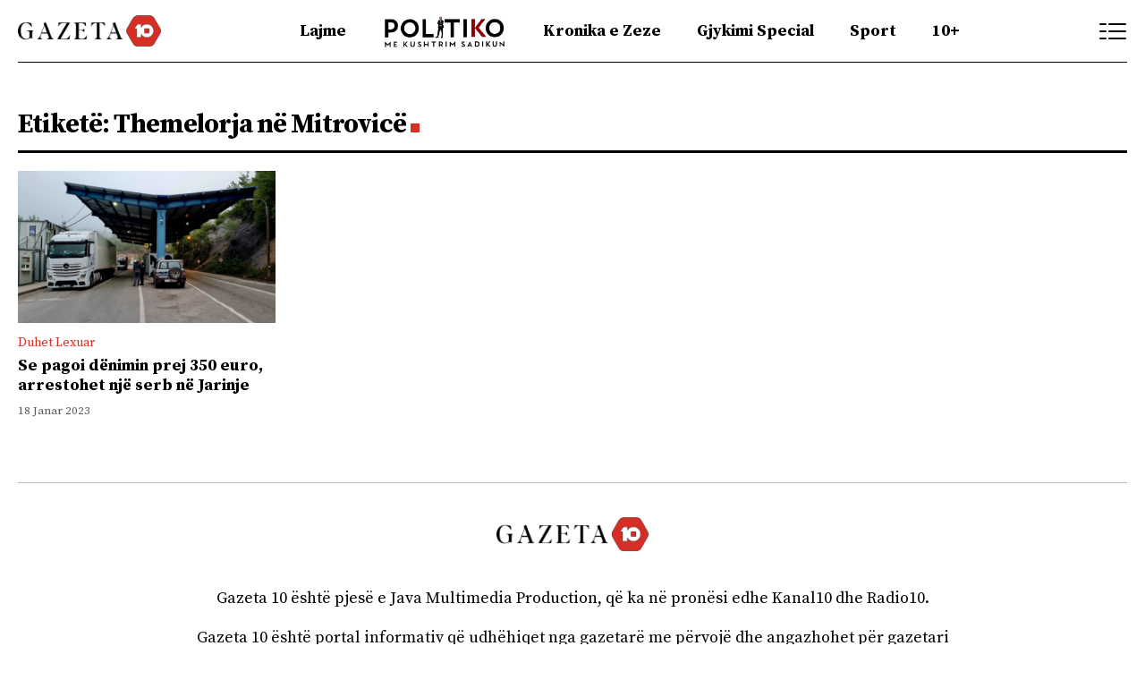

--- FILE ---
content_type: text/html; charset=UTF-8
request_url: https://gazeta10.com/tag/themelorja-ne-mitrovice/
body_size: 10482
content:
<!doctype html>
<html lang="sq">
<head>
	<meta charset="UTF-8">
	<meta name="viewport" content="width=device-width, initial-scale=1">
	<meta name="theme-color" content="#d62d25">
	<link rel="profile" href="https://gmpg.org/xfn/11">
	<link rel="icon" type="image/x-icon" href="https://gazeta10.com/wp-content/themes/kanal10-design/logo/favicon.ico">
	<link rel="stylesheet" type="text/css" href="https://gazeta10.com/wp-content/themes/kanal10-design/stilet/Stilii.css">
	<link rel="stylesheet" type="text/css" href="https://gazeta10.com/wp-content/themes/kanal10-design/stilet/Youtubeee.css">
	<link rel="stylesheet" href="https://gazeta10.com/wp-content/themes/kanal10-design/stilet/jquery.flipsters.min.css">
    <script src="https://gazeta10.com/wp-content/themes/kanal10-design/js/jquery.min.js"></script>
    <script src="https://gazeta10.com/wp-content/themes/kanal10-design/js/jquery.flipster.min.js"></script>
    <script src="https://cdnjs.cloudflare.com/ajax/libs/popper.js/1.14.7/umd/popper.min.js"></script>
    <script src="https://cdnjs.cloudflare.com/ajax/libs/twitter-bootstrap/4.3.1/js/bootstrap.min.js"></script>
    <script src="https://cdnjs.cloudflare.com/ajax/libs/clipboard.js/2.0.4/clipboard.min.js"></script>


<script>
// Kerko sticky
  $(document).ready(function(){
  $('.search-open').click(function(){
  $('.search-box').toggle();
});
});

// Menu sticky


</script>

	<title>Themelorja në Mitrovicë &#8211; Gazeta10</title>
<meta name='robots' content='noindex, nofollow' />

<link rel="alternate" type="application/rss+xml" title="Gazeta10 &raquo; Prurje" href="https://gazeta10.com/feed/" />
<link rel="alternate" type="application/rss+xml" title="Gazeta10 &raquo; Prurje për Komentet" href="https://gazeta10.com/comments/feed/" />
<link rel="alternate" type="application/rss+xml" title="Gazeta10 &raquo; Prurje për Etiketën Themelorja në Mitrovicë" href="https://gazeta10.com/tag/themelorja-ne-mitrovice/feed/" />
<meta property="og:title" content="Se pagoi dënimin prej 350 euro, arrestohet një serb në Jarinje" /><meta property="og:description" content="..." /><meta property="og:image:width" content="500" /><meta property="og:image:height" content="500" /><meta property="og:image" content="https://gazeta10.com/wp-content/uploads/2023/01/Jarinje-1068x568-1-850x452-1.png" /><meta property="og:type" content="article" /><meta property="og:url" content="https://gazeta10.com/se-pagoi-denimin-prej-350-euro-arrestohet-nje-serb-ne-jarinje/" /><meta name="twitter:title" content="Se pagoi dënimin prej 350 euro, arrestohet një serb në Jarinje" /><meta name="twitter:description" content="Policia ka bërë të ditur se ka arrestuar një person të nacionalitetit serb në pikëkalimin kufitar në Jarinje. Sipas njoftimit, personi i ndaluar me iniciale M. C., kërkohej me urdhër arrest nga Gjykata Themelore në Mitrovicë, pasi i njëjti ishte dënuar më parë nga kjo gjykatë në vlerë monetare prej 350 euro për veprën penale [&hellip;]" /><meta name="twitter:image" content="https://gazeta10.com/wp-content/uploads/2023/01/Jarinje-1068x568-1-850x452-1.png" /><meta name="twitter:card" content="summary_large_image" /><meta name="twitter:site" content="@Demokracia" /><meta name="twitter:creator" content="@Demokracia" /><style id='wp-img-auto-sizes-contain-inline-css'>
img:is([sizes=auto i],[sizes^="auto," i]){contain-intrinsic-size:3000px 1500px}
/*# sourceURL=wp-img-auto-sizes-contain-inline-css */
</style>
<style id='wp-emoji-styles-inline-css'>

	img.wp-smiley, img.emoji {
		display: inline !important;
		border: none !important;
		box-shadow: none !important;
		height: 1em !important;
		width: 1em !important;
		margin: 0 0.07em !important;
		vertical-align: -0.1em !important;
		background: none !important;
		padding: 0 !important;
	}
/*# sourceURL=wp-emoji-styles-inline-css */
</style>
<style id='wp-block-library-inline-css'>
:root{--wp-block-synced-color:#7a00df;--wp-block-synced-color--rgb:122,0,223;--wp-bound-block-color:var(--wp-block-synced-color);--wp-editor-canvas-background:#ddd;--wp-admin-theme-color:#007cba;--wp-admin-theme-color--rgb:0,124,186;--wp-admin-theme-color-darker-10:#006ba1;--wp-admin-theme-color-darker-10--rgb:0,107,160.5;--wp-admin-theme-color-darker-20:#005a87;--wp-admin-theme-color-darker-20--rgb:0,90,135;--wp-admin-border-width-focus:2px}@media (min-resolution:192dpi){:root{--wp-admin-border-width-focus:1.5px}}.wp-element-button{cursor:pointer}:root .has-very-light-gray-background-color{background-color:#eee}:root .has-very-dark-gray-background-color{background-color:#313131}:root .has-very-light-gray-color{color:#eee}:root .has-very-dark-gray-color{color:#313131}:root .has-vivid-green-cyan-to-vivid-cyan-blue-gradient-background{background:linear-gradient(135deg,#00d084,#0693e3)}:root .has-purple-crush-gradient-background{background:linear-gradient(135deg,#34e2e4,#4721fb 50%,#ab1dfe)}:root .has-hazy-dawn-gradient-background{background:linear-gradient(135deg,#faaca8,#dad0ec)}:root .has-subdued-olive-gradient-background{background:linear-gradient(135deg,#fafae1,#67a671)}:root .has-atomic-cream-gradient-background{background:linear-gradient(135deg,#fdd79a,#004a59)}:root .has-nightshade-gradient-background{background:linear-gradient(135deg,#330968,#31cdcf)}:root .has-midnight-gradient-background{background:linear-gradient(135deg,#020381,#2874fc)}:root{--wp--preset--font-size--normal:16px;--wp--preset--font-size--huge:42px}.has-regular-font-size{font-size:1em}.has-larger-font-size{font-size:2.625em}.has-normal-font-size{font-size:var(--wp--preset--font-size--normal)}.has-huge-font-size{font-size:var(--wp--preset--font-size--huge)}.has-text-align-center{text-align:center}.has-text-align-left{text-align:left}.has-text-align-right{text-align:right}.has-fit-text{white-space:nowrap!important}#end-resizable-editor-section{display:none}.aligncenter{clear:both}.items-justified-left{justify-content:flex-start}.items-justified-center{justify-content:center}.items-justified-right{justify-content:flex-end}.items-justified-space-between{justify-content:space-between}.screen-reader-text{border:0;clip-path:inset(50%);height:1px;margin:-1px;overflow:hidden;padding:0;position:absolute;width:1px;word-wrap:normal!important}.screen-reader-text:focus{background-color:#ddd;clip-path:none;color:#444;display:block;font-size:1em;height:auto;left:5px;line-height:normal;padding:15px 23px 14px;text-decoration:none;top:5px;width:auto;z-index:100000}html :where(.has-border-color){border-style:solid}html :where([style*=border-top-color]){border-top-style:solid}html :where([style*=border-right-color]){border-right-style:solid}html :where([style*=border-bottom-color]){border-bottom-style:solid}html :where([style*=border-left-color]){border-left-style:solid}html :where([style*=border-width]){border-style:solid}html :where([style*=border-top-width]){border-top-style:solid}html :where([style*=border-right-width]){border-right-style:solid}html :where([style*=border-bottom-width]){border-bottom-style:solid}html :where([style*=border-left-width]){border-left-style:solid}html :where(img[class*=wp-image-]){height:auto;max-width:100%}:where(figure){margin:0 0 1em}html :where(.is-position-sticky){--wp-admin--admin-bar--position-offset:var(--wp-admin--admin-bar--height,0px)}@media screen and (max-width:600px){html :where(.is-position-sticky){--wp-admin--admin-bar--position-offset:0px}}

/*# sourceURL=wp-block-library-inline-css */
</style><style id='global-styles-inline-css'>
:root{--wp--preset--aspect-ratio--square: 1;--wp--preset--aspect-ratio--4-3: 4/3;--wp--preset--aspect-ratio--3-4: 3/4;--wp--preset--aspect-ratio--3-2: 3/2;--wp--preset--aspect-ratio--2-3: 2/3;--wp--preset--aspect-ratio--16-9: 16/9;--wp--preset--aspect-ratio--9-16: 9/16;--wp--preset--color--black: #000000;--wp--preset--color--cyan-bluish-gray: #abb8c3;--wp--preset--color--white: #ffffff;--wp--preset--color--pale-pink: #f78da7;--wp--preset--color--vivid-red: #cf2e2e;--wp--preset--color--luminous-vivid-orange: #ff6900;--wp--preset--color--luminous-vivid-amber: #fcb900;--wp--preset--color--light-green-cyan: #7bdcb5;--wp--preset--color--vivid-green-cyan: #00d084;--wp--preset--color--pale-cyan-blue: #8ed1fc;--wp--preset--color--vivid-cyan-blue: #0693e3;--wp--preset--color--vivid-purple: #9b51e0;--wp--preset--gradient--vivid-cyan-blue-to-vivid-purple: linear-gradient(135deg,rgb(6,147,227) 0%,rgb(155,81,224) 100%);--wp--preset--gradient--light-green-cyan-to-vivid-green-cyan: linear-gradient(135deg,rgb(122,220,180) 0%,rgb(0,208,130) 100%);--wp--preset--gradient--luminous-vivid-amber-to-luminous-vivid-orange: linear-gradient(135deg,rgb(252,185,0) 0%,rgb(255,105,0) 100%);--wp--preset--gradient--luminous-vivid-orange-to-vivid-red: linear-gradient(135deg,rgb(255,105,0) 0%,rgb(207,46,46) 100%);--wp--preset--gradient--very-light-gray-to-cyan-bluish-gray: linear-gradient(135deg,rgb(238,238,238) 0%,rgb(169,184,195) 100%);--wp--preset--gradient--cool-to-warm-spectrum: linear-gradient(135deg,rgb(74,234,220) 0%,rgb(151,120,209) 20%,rgb(207,42,186) 40%,rgb(238,44,130) 60%,rgb(251,105,98) 80%,rgb(254,248,76) 100%);--wp--preset--gradient--blush-light-purple: linear-gradient(135deg,rgb(255,206,236) 0%,rgb(152,150,240) 100%);--wp--preset--gradient--blush-bordeaux: linear-gradient(135deg,rgb(254,205,165) 0%,rgb(254,45,45) 50%,rgb(107,0,62) 100%);--wp--preset--gradient--luminous-dusk: linear-gradient(135deg,rgb(255,203,112) 0%,rgb(199,81,192) 50%,rgb(65,88,208) 100%);--wp--preset--gradient--pale-ocean: linear-gradient(135deg,rgb(255,245,203) 0%,rgb(182,227,212) 50%,rgb(51,167,181) 100%);--wp--preset--gradient--electric-grass: linear-gradient(135deg,rgb(202,248,128) 0%,rgb(113,206,126) 100%);--wp--preset--gradient--midnight: linear-gradient(135deg,rgb(2,3,129) 0%,rgb(40,116,252) 100%);--wp--preset--font-size--small: 13px;--wp--preset--font-size--medium: 20px;--wp--preset--font-size--large: 36px;--wp--preset--font-size--x-large: 42px;--wp--preset--spacing--20: 0.44rem;--wp--preset--spacing--30: 0.67rem;--wp--preset--spacing--40: 1rem;--wp--preset--spacing--50: 1.5rem;--wp--preset--spacing--60: 2.25rem;--wp--preset--spacing--70: 3.38rem;--wp--preset--spacing--80: 5.06rem;--wp--preset--shadow--natural: 6px 6px 9px rgba(0, 0, 0, 0.2);--wp--preset--shadow--deep: 12px 12px 50px rgba(0, 0, 0, 0.4);--wp--preset--shadow--sharp: 6px 6px 0px rgba(0, 0, 0, 0.2);--wp--preset--shadow--outlined: 6px 6px 0px -3px rgb(255, 255, 255), 6px 6px rgb(0, 0, 0);--wp--preset--shadow--crisp: 6px 6px 0px rgb(0, 0, 0);}:where(.is-layout-flex){gap: 0.5em;}:where(.is-layout-grid){gap: 0.5em;}body .is-layout-flex{display: flex;}.is-layout-flex{flex-wrap: wrap;align-items: center;}.is-layout-flex > :is(*, div){margin: 0;}body .is-layout-grid{display: grid;}.is-layout-grid > :is(*, div){margin: 0;}:where(.wp-block-columns.is-layout-flex){gap: 2em;}:where(.wp-block-columns.is-layout-grid){gap: 2em;}:where(.wp-block-post-template.is-layout-flex){gap: 1.25em;}:where(.wp-block-post-template.is-layout-grid){gap: 1.25em;}.has-black-color{color: var(--wp--preset--color--black) !important;}.has-cyan-bluish-gray-color{color: var(--wp--preset--color--cyan-bluish-gray) !important;}.has-white-color{color: var(--wp--preset--color--white) !important;}.has-pale-pink-color{color: var(--wp--preset--color--pale-pink) !important;}.has-vivid-red-color{color: var(--wp--preset--color--vivid-red) !important;}.has-luminous-vivid-orange-color{color: var(--wp--preset--color--luminous-vivid-orange) !important;}.has-luminous-vivid-amber-color{color: var(--wp--preset--color--luminous-vivid-amber) !important;}.has-light-green-cyan-color{color: var(--wp--preset--color--light-green-cyan) !important;}.has-vivid-green-cyan-color{color: var(--wp--preset--color--vivid-green-cyan) !important;}.has-pale-cyan-blue-color{color: var(--wp--preset--color--pale-cyan-blue) !important;}.has-vivid-cyan-blue-color{color: var(--wp--preset--color--vivid-cyan-blue) !important;}.has-vivid-purple-color{color: var(--wp--preset--color--vivid-purple) !important;}.has-black-background-color{background-color: var(--wp--preset--color--black) !important;}.has-cyan-bluish-gray-background-color{background-color: var(--wp--preset--color--cyan-bluish-gray) !important;}.has-white-background-color{background-color: var(--wp--preset--color--white) !important;}.has-pale-pink-background-color{background-color: var(--wp--preset--color--pale-pink) !important;}.has-vivid-red-background-color{background-color: var(--wp--preset--color--vivid-red) !important;}.has-luminous-vivid-orange-background-color{background-color: var(--wp--preset--color--luminous-vivid-orange) !important;}.has-luminous-vivid-amber-background-color{background-color: var(--wp--preset--color--luminous-vivid-amber) !important;}.has-light-green-cyan-background-color{background-color: var(--wp--preset--color--light-green-cyan) !important;}.has-vivid-green-cyan-background-color{background-color: var(--wp--preset--color--vivid-green-cyan) !important;}.has-pale-cyan-blue-background-color{background-color: var(--wp--preset--color--pale-cyan-blue) !important;}.has-vivid-cyan-blue-background-color{background-color: var(--wp--preset--color--vivid-cyan-blue) !important;}.has-vivid-purple-background-color{background-color: var(--wp--preset--color--vivid-purple) !important;}.has-black-border-color{border-color: var(--wp--preset--color--black) !important;}.has-cyan-bluish-gray-border-color{border-color: var(--wp--preset--color--cyan-bluish-gray) !important;}.has-white-border-color{border-color: var(--wp--preset--color--white) !important;}.has-pale-pink-border-color{border-color: var(--wp--preset--color--pale-pink) !important;}.has-vivid-red-border-color{border-color: var(--wp--preset--color--vivid-red) !important;}.has-luminous-vivid-orange-border-color{border-color: var(--wp--preset--color--luminous-vivid-orange) !important;}.has-luminous-vivid-amber-border-color{border-color: var(--wp--preset--color--luminous-vivid-amber) !important;}.has-light-green-cyan-border-color{border-color: var(--wp--preset--color--light-green-cyan) !important;}.has-vivid-green-cyan-border-color{border-color: var(--wp--preset--color--vivid-green-cyan) !important;}.has-pale-cyan-blue-border-color{border-color: var(--wp--preset--color--pale-cyan-blue) !important;}.has-vivid-cyan-blue-border-color{border-color: var(--wp--preset--color--vivid-cyan-blue) !important;}.has-vivid-purple-border-color{border-color: var(--wp--preset--color--vivid-purple) !important;}.has-vivid-cyan-blue-to-vivid-purple-gradient-background{background: var(--wp--preset--gradient--vivid-cyan-blue-to-vivid-purple) !important;}.has-light-green-cyan-to-vivid-green-cyan-gradient-background{background: var(--wp--preset--gradient--light-green-cyan-to-vivid-green-cyan) !important;}.has-luminous-vivid-amber-to-luminous-vivid-orange-gradient-background{background: var(--wp--preset--gradient--luminous-vivid-amber-to-luminous-vivid-orange) !important;}.has-luminous-vivid-orange-to-vivid-red-gradient-background{background: var(--wp--preset--gradient--luminous-vivid-orange-to-vivid-red) !important;}.has-very-light-gray-to-cyan-bluish-gray-gradient-background{background: var(--wp--preset--gradient--very-light-gray-to-cyan-bluish-gray) !important;}.has-cool-to-warm-spectrum-gradient-background{background: var(--wp--preset--gradient--cool-to-warm-spectrum) !important;}.has-blush-light-purple-gradient-background{background: var(--wp--preset--gradient--blush-light-purple) !important;}.has-blush-bordeaux-gradient-background{background: var(--wp--preset--gradient--blush-bordeaux) !important;}.has-luminous-dusk-gradient-background{background: var(--wp--preset--gradient--luminous-dusk) !important;}.has-pale-ocean-gradient-background{background: var(--wp--preset--gradient--pale-ocean) !important;}.has-electric-grass-gradient-background{background: var(--wp--preset--gradient--electric-grass) !important;}.has-midnight-gradient-background{background: var(--wp--preset--gradient--midnight) !important;}.has-small-font-size{font-size: var(--wp--preset--font-size--small) !important;}.has-medium-font-size{font-size: var(--wp--preset--font-size--medium) !important;}.has-large-font-size{font-size: var(--wp--preset--font-size--large) !important;}.has-x-large-font-size{font-size: var(--wp--preset--font-size--x-large) !important;}
/*# sourceURL=global-styles-inline-css */
</style>

<style id='classic-theme-styles-inline-css'>
/*! This file is auto-generated */
.wp-block-button__link{color:#fff;background-color:#32373c;border-radius:9999px;box-shadow:none;text-decoration:none;padding:calc(.667em + 2px) calc(1.333em + 2px);font-size:1.125em}.wp-block-file__button{background:#32373c;color:#fff;text-decoration:none}
/*# sourceURL=/wp-includes/css/classic-themes.min.css */
</style>
<link rel='stylesheet' id='frontonline-style-css' href='https://gazeta10.com/wp-content/themes/kanal10-design/style.css?ver=1.0.0' media='all' />
<link rel='stylesheet' id='wp-block-paragraph-css' href='https://gazeta10.com/wp-includes/blocks/paragraph/style.min.css?ver=6.9' media='all' />
<link rel="https://api.w.org/" href="https://gazeta10.com/wp-json/" /><link rel="alternate" title="JSON" type="application/json" href="https://gazeta10.com/wp-json/wp/v2/tags/4590" /><link rel="EditURI" type="application/rsd+xml" title="RSD" href="https://gazeta10.com/xmlrpc.php?rsd" />
<meta name="generator" content="WordPress 6.9" />

</head>

<body class="archive tag tag-themelorja-ne-mitrovice tag-4590 wp-custom-logo wp-theme-kanal10-design">



<style>


.mE3yvRB1 {
      display: none;  
}

.heyCyS2x {
      display: none;  
}


    .fixkerko {
    position: sticky;
    top:0;
    z-index: 9999;
    } 
  
  
.permenun .politikologo {
    padding: 0 !important;
}

    .politikologo {
                padding: 0 15px !important;
        }
        
.politikologo a {
    color: transparent !important;
}



    .politikologo a:before {
content: '';
    background: url(https://gazeta10.com/politiko.png);
    background-size: 100%;
    position: relative;
    width: 140px;
    height: 38px;
    display: block;
    background-repeat: no-repeat;
    margin-bottom: -20px;
    color: transparent;
    }
    
    
        @media screen and (max-width: 1024px) {
    .politikologo a:before {
        content: '';
        background: url(https://gazeta10.com/politiko.png);
        background-size: 100%;
        position: relative;
        width: 100px;
        height: 25px;
        display: block;
        background-repeat: no-repeat;
        margin-bottom: -12px;
        color: transparent;
    }
    
    .menu-mobile .menu ul li {
        border: 0;
    }

        
}


</style>

<!-- Google tag (gtag.js) -->
<script async src="https://www.googletagmanager.com/gtag/js?id=G-LY9LLJDSXY"></script>
<script>
  window.dataLayer = window.dataLayer || [];
  function gtag(){dataLayer.push(arguments);}
  gtag('js', new Date());

  gtag('config', 'G-LY9LLJDSXY');
</script>

</head>
<body>

<div id="fb-root"></div>
<script async defer crossorigin="anonymous" src="https://connect.facebook.net/en_US/sdk.js#xfbml=1&version=v20.0"></script>


	<div class="fixkerko">
	    
	    <!-- Kerko -->


	<div class="kontenti">
	<div class="menu">
	    
	    <div class="menumeshume mobile">
<div id="main">
  <span style="cursor:pointer" onclick="openNav()" onclick="closeNav()"><img src="https://gazeta10.com/wp-content/themes/kanal10-design/logo/kerkom.png" style="width: 30px;"></span>
</div>
</div>


	<div class="logo"><a href="https://gazeta10.com/"><img src="https://gazeta10.com/wp-content/themes/kanal10-design/logo/Logo.png"></a></div><!-- logo mobile -->

           
				<ul class="desktop"><li id="menu-item-257072" class="menu-item menu-item-type-taxonomy menu-item-object-category menu-item-257072"><a href="https://gazeta10.com/rubrika/lajme/">Lajme</a></li>
<li id="menu-item-267380" class="politikologo menu-item menu-item-type-taxonomy menu-item-object-category menu-item-267380"><a href="https://gazeta10.com/rubrika/politiko/">Politiko</a></li>
<li id="menu-item-257075" class="menu-item menu-item-type-taxonomy menu-item-object-category menu-item-257075"><a href="https://gazeta10.com/rubrika/kronika-e-zeze/">Kronika e Zeze</a></li>
<li id="menu-item-257080" class="menu-item menu-item-type-taxonomy menu-item-object-category menu-item-257080"><a href="https://gazeta10.com/rubrika/gjykimi-special/">Gjykimi Special</a></li>
<li id="menu-item-257073" class="menu-item menu-item-type-taxonomy menu-item-object-category menu-item-257073"><a href="https://gazeta10.com/rubrika/sport/">Sport</a></li>
<li id="menu-item-257074" class="menu-item menu-item-type-taxonomy menu-item-object-category menu-item-257074"><a href="https://gazeta10.com/rubrika/10plus/">10+</a></li>
</ul>


<div class="kerkoni-menumeshume">
<div class="kerko search-open">
	<div class="kerkimi"><img src="https://gazeta10.com/wp-content/themes/kanal10-design/logo/kerkom.png"></div><!-- kerkimi -->
</div>
<div class="menumeshume">
<div id="main">
  <span style="cursor:pointer" onclick="openNav()" onclick="closeNav()"><img src="https://gazeta10.com/wp-content/themes/kanal10-design/logo/menudemo.png"></span>
</div>
</div>
</div><!-- kerko-menu -->
</div><!-- Menu -->

</div>

<div class="search-box">
<div class="shtyje-search">
<form role="submit-btn" method="get" class="submit-btn" action="https://gazeta10.com/">
<label>
<input type="text" name="s" placeholder="Kërko...">
<button type="submit" class="submit-btn"><img src="https://gazeta10.com/wp-content/themes/kanal10-design/logo/kerkom.png"></button>
</label>
</form>
</div>
</div>
<!-- Search Box vecant -->


<!-- Menu Mobile shirit -->
<div class="menu-mobile">
        <div class="menu">
        <ul>
<li>
<ul><li class="menu-item menu-item-type-taxonomy menu-item-object-category menu-item-257072"><a href="https://gazeta10.com/rubrika/lajme/">Lajme</a></li>
<li class="politikologo menu-item menu-item-type-taxonomy menu-item-object-category menu-item-267380"><a href="https://gazeta10.com/rubrika/politiko/">Politiko</a></li>
<li class="menu-item menu-item-type-taxonomy menu-item-object-category menu-item-257075"><a href="https://gazeta10.com/rubrika/kronika-e-zeze/">Kronika e Zeze</a></li>
<li class="menu-item menu-item-type-taxonomy menu-item-object-category menu-item-257080"><a href="https://gazeta10.com/rubrika/gjykimi-special/">Gjykimi Special</a></li>
<li class="menu-item menu-item-type-taxonomy menu-item-object-category menu-item-257073"><a href="https://gazeta10.com/rubrika/sport/">Sport</a></li>
<li class="menu-item menu-item-type-taxonomy menu-item-object-category menu-item-257074"><a href="https://gazeta10.com/rubrika/10plus/">10+</a></li>
</ul></li>
</ul>

</div><!-- Menu -->
</div><!-- menu-mobile -->


<!-- Menu Anash -->

<div id="mySidenav" class="sidenav">
<div class="kontenti" style="position: relative;">


<div class="logo">
    <a href="https://gazeta10.com/"><img src="https://gazeta10.com/wp-content/themes/kanal10-design/logo/Logo.png"></a>
 <a href="javascript:void(0)" class="closebtn" onclick="closeNav()">&times;</a>
</div>




<div class="search-box">
<div class="shtyje-search">
<form role="submit-btn" method="get" class="submit-btn" action="https://gazeta10.com/">
<label>
<input type="text" name="s" placeholder="Kërko...">
<button type="submit" class="submit-btn"><img src="https://gazeta10.com/wp-content/themes/kanal10-design/logo/kerkom.png"></button>
</label>
</form>


</div>
</div>


<div class="kerko-menuja">

    <div class="kategorit">
<titulli>Menu</titulli>
<div class="permenun">
<li class="menu-item menu-item-type-taxonomy menu-item-object-category menu-item-257072"><a href="https://gazeta10.com/rubrika/lajme/">Lajme</a></li>
<li class="politikologo menu-item menu-item-type-taxonomy menu-item-object-category menu-item-267380"><a href="https://gazeta10.com/rubrika/politiko/">Politiko</a></li>
<li class="menu-item menu-item-type-taxonomy menu-item-object-category menu-item-257075"><a href="https://gazeta10.com/rubrika/kronika-e-zeze/">Kronika e Zeze</a></li>
<li class="menu-item menu-item-type-taxonomy menu-item-object-category menu-item-257080"><a href="https://gazeta10.com/rubrika/gjykimi-special/">Gjykimi Special</a></li>
<li class="menu-item menu-item-type-taxonomy menu-item-object-category menu-item-257073"><a href="https://gazeta10.com/rubrika/sport/">Sport</a></li>
<li class="menu-item menu-item-type-taxonomy menu-item-object-category menu-item-257074"><a href="https://gazeta10.com/rubrika/10plus/">10+</a></li>
</div>

    </div>

    <div class="rreth-nesh">
<titulli>Kontaktoni</titulli>

<p>info@gazeta10.com</p>

<div class="sociale-header">
    <div class="fb"><a href="https://www.facebook.com/Kanal10.live/" target="_blank"><img src="https://gazeta10.com/wp-content/themes/kanal10-design/logo/fb-header.svg"></a></div>
    <div class="ig"><a href="https://www.instagram.com/kanal10.live/" target="_blank"><img src="https://gazeta10.com/wp-content/themes/kanal10-design/logo/ig-header.svg"></a></div>
    <div class="yt"><a href="https://www.youtube.com/c/Kanal10Live" target="_blank"><img src="https://gazeta10.com/wp-content/themes/kanal10-design/logo/yt-header.svg"></a></div>
</div>
    </div>

</div><!-- kerko menuja -->




</div>

</div>
</div>
<!-- Menu Anash -->



<!-- Nga Rubrika -->
<div class="hiqe-kontent1">
<div class="kontenti">
<titulli>
Etiketë: <span>Themelorja në Mitrovicë</span></titulli>

<div class="lajme">

	    <div class="lajmet sh">
        	<div class="foto">
			<a href="https://gazeta10.com/se-pagoi-denimin-prej-350-euro-arrestohet-nje-serb-ne-jarinje/">
				<img width="850" height="452" src="https://gazeta10.com/wp-content/uploads/2023/01/Jarinje-1068x568-1-850x452-1.png" class="attachment-full size-full wp-post-image" alt="" decoding="async" fetchpriority="high" srcset="https://gazeta10.com/wp-content/uploads/2023/01/Jarinje-1068x568-1-850x452-1.png 850w, https://gazeta10.com/wp-content/uploads/2023/01/Jarinje-1068x568-1-850x452-1-300x160.png 300w, https://gazeta10.com/wp-content/uploads/2023/01/Jarinje-1068x568-1-850x452-1-768x408.png 768w" sizes="(max-width: 850px) 100vw, 850px" />			</a>
			</div>
			<div class="cat-ora"><cat>Duhet Lexuar</cat></div>
			<div class="titulli"><a href="https://gazeta10.com/se-pagoi-denimin-prej-350-euro-arrestohet-nje-serb-ne-jarinje/">Se pagoi dënimin prej 350 euro, arrestohet një serb në Jarinje</a></div>
			<div class="cat-ora"><ora>18 Janar 2023</ora></div>
        </div><!-- lajmet -->
 
</div><!-- lajme -->
<div class="page-nav td-pb-padding-side">
 </div>

</div><!-- kontenti -->
</div><!-- hiqe kontent -->
<!-- Nga rubrika Mbaron -->


<div class="background-footeri">
	<div class="kontenti">
	<div class="footer">
	
		<div class="f2">
		<div class="logo"><a href="https://gazeta10.com/"><img src="https://gazeta10.com/wp-content/themes/kanal10-design/logo/Logo.png"></a></div>
		
		<p>Gazeta 10 është pjesë e Java Multimedia Production, që ka në pronësi edhe Kanal10 dhe Radio10.</p>
		<p>Gazeta 10 është portal informativ që udhëhiqet nga gazetarë me përvojë dhe angazhohet për gazetari cilësore e profesionale, në kërkim të lajmit të fundit, kudo në Kosovë dhe jashtë saj.</p>
		<p>Materialet e Gazeta10 mund të rishpërndahen duke e cituar drejt burimin.</p>
		<p>Email:  <b>info@gazeta10.com</b></p>

			<div class="sociale-header">
    <div class="fb"><a href="https://www.facebook.com/Kanal10.live/" target="_blank"><img src="https://gazeta10.com/wp-content/themes/kanal10-design/logo/fb-header.svg"></a></div>
    <div class="ig"><a href="https://www.instagram.com/kanal10.live/" target="_blank"><img src="https://gazeta10.com/wp-content/themes/kanal10-design/logo/ig-header.svg"></a></div>
    <div class="yt"><a href="https://www.youtube.com/c/Kanal10Live" target="_blank"><img src="https://gazeta10.com/wp-content/themes/kanal10-design/logo/yt-header.svg"></a></div>
</div>

	</div>


	<!--<div class="f1">
		<h2>Kontakti</h2>
		<p>Tel: </p>
<p>info@sigurimet.net</p>
<p>Prishtinë.</p>
	</div>-->

</div><!-- footer -->
</div><!-- kontenti -->
</div><!-- Footeri -->


<!-- Mini footeri -->
<div class="minifooter">
	<div class="kontenti">
	<p>Gazeta10, © 2025 Të gjitha të drejtat e rezervuara.</p>
	<div class="sociale">
		<a href="#" target="_blank"><rrjetet><img src="https://gazeta10.com/wp-content/themes/kanal10-design/logo/facebook.svg"></rrjetet></a>
		<a href="#" target="_blank"><rrjetet><img src="https://gazeta10.com/wp-content/themes/kanal10-design/logo/tw.svg"></rrjetet></a>
	</div>
</div>
</div>
<!-- Mini footeri -->


<script>
	window.mobileCheck = function() {
  let check = false;
  (function(a){if(/(android|bb\d+|meego).+mobile|avantgo|bada\/|blackberry|blazer|compal|elaine|fennec|hiptop|iemobile|ip(hone|od)|iris|kindle|lge |maemo|midp|mmp|mobile.+firefox|netfront|opera m(ob|in)i|palm( os)?|phone|p(ixi|re)\/|plucker|pocket|psp|series(4|6)0|symbian|treo|up\.(browser|link)|vodafone|wap|windows ce|xda|xiino/i.test(a)||/1207|6310|6590|3gso|4thp|50[1-6]i|770s|802s|a wa|abac|ac(er|oo|s\-)|ai(ko|rn)|al(av|ca|co)|amoi|an(ex|ny|yw)|aptu|ar(ch|go)|as(te|us)|attw|au(di|\-m|r |s )|avan|be(ck|ll|nq)|bi(lb|rd)|bl(ac|az)|br(e|v)w|bumb|bw\-(n|u)|c55\/|capi|ccwa|cdm\-|cell|chtm|cldc|cmd\-|co(mp|nd)|craw|da(it|ll|ng)|dbte|dc\-s|devi|dica|dmob|do(c|p)o|ds(12|\-d)|el(49|ai)|em(l2|ul)|er(ic|k0)|esl8|ez([4-7]0|os|wa|ze)|fetc|fly(\-|_)|g1 u|g560|gene|gf\-5|g\-mo|go(\.w|od)|gr(ad|un)|haie|hcit|hd\-(m|p|t)|hei\-|hi(pt|ta)|hp( i|ip)|hs\-c|ht(c(\-| |_|a|g|p|s|t)|tp)|hu(aw|tc)|i\-(20|go|ma)|i230|iac( |\-|\/)|ibro|idea|ig01|ikom|im1k|inno|ipaq|iris|ja(t|v)a|jbro|jemu|jigs|kddi|keji|kgt( |\/)|klon|kpt |kwc\-|kyo(c|k)|le(no|xi)|lg( g|\/(k|l|u)|50|54|\-[a-w])|libw|lynx|m1\-w|m3ga|m50\/|ma(te|ui|xo)|mc(01|21|ca)|m\-cr|me(rc|ri)|mi(o8|oa|ts)|mmef|mo(01|02|bi|de|do|t(\-| |o|v)|zz)|mt(50|p1|v )|mwbp|mywa|n10[0-2]|n20[2-3]|n30(0|2)|n50(0|2|5)|n7(0(0|1)|10)|ne((c|m)\-|on|tf|wf|wg|wt)|nok(6|i)|nzph|o2im|op(ti|wv)|oran|owg1|p800|pan(a|d|t)|pdxg|pg(13|\-([1-8]|c))|phil|pire|pl(ay|uc)|pn\-2|po(ck|rt|se)|prox|psio|pt\-g|qa\-a|qc(07|12|21|32|60|\-[2-7]|i\-)|qtek|r380|r600|raks|rim9|ro(ve|zo)|s55\/|sa(ge|ma|mm|ms|ny|va)|sc(01|h\-|oo|p\-)|sdk\/|se(c(\-|0|1)|47|mc|nd|ri)|sgh\-|shar|sie(\-|m)|sk\-0|sl(45|id)|sm(al|ar|b3|it|t5)|so(ft|ny)|sp(01|h\-|v\-|v )|sy(01|mb)|t2(18|50)|t6(00|10|18)|ta(gt|lk)|tcl\-|tdg\-|tel(i|m)|tim\-|t\-mo|to(pl|sh)|ts(70|m\-|m3|m5)|tx\-9|up(\.b|g1|si)|utst|v400|v750|veri|vi(rg|te)|vk(40|5[0-3]|\-v)|vm40|voda|vulc|vx(52|53|60|61|70|80|81|83|85|98)|w3c(\-| )|webc|whit|wi(g |nc|nw)|wmlb|wonu|x700|yas\-|your|zeto|zte\-/i.test(a.substr(0,4))) check = true;})(navigator.userAgent||navigator.vendor||window.opera);
  return check;
};

function openNav() {
    
  if (mobileCheck()) {
    document.getElementById("mySidenav").style.width = "100%";
  } else {
    document.getElementById("mySidenav").style.width = "100%";
  }
}

function closeNav() {
  document.getElementById("mySidenav").style.width = "0";
}

</script>


<script>
    // Tooltip

$('#copy').tooltip({
  trigger: 'click',
  placement: 'bottom'
});

function setTooltip(message) {
  $('#copy').tooltip('hide')
    .attr('data-original-title', message)
    .tooltip('show');
}

function hideTooltip() {
  setTimeout(function() {
    $('#copy').tooltip('hide');
  }, 1000);
}

// Clipboard
var clipboard = new ClipboardJS('#copy');

clipboard.on('success', function(e) {
     setTooltip('Copy!');
     hideTooltip();
 
});

clipboard.on('error', function(e) {
    setTooltip('Failed!');
    hideTooltip();
  
});
</script>

<script type="speculationrules">
{"prefetch":[{"source":"document","where":{"and":[{"href_matches":"/*"},{"not":{"href_matches":["/wp-*.php","/wp-admin/*","/wp-content/uploads/*","/wp-content/*","/wp-content/plugins/*","/wp-content/themes/kanal10-design/*","/*\\?(.+)"]}},{"not":{"selector_matches":"a[rel~=\"nofollow\"]"}},{"not":{"selector_matches":".no-prefetch, .no-prefetch a"}}]},"eagerness":"conservative"}]}
</script>
<script id="rocket-browser-checker-js-after">
"use strict";var _createClass=function(){function defineProperties(target,props){for(var i=0;i<props.length;i++){var descriptor=props[i];descriptor.enumerable=descriptor.enumerable||!1,descriptor.configurable=!0,"value"in descriptor&&(descriptor.writable=!0),Object.defineProperty(target,descriptor.key,descriptor)}}return function(Constructor,protoProps,staticProps){return protoProps&&defineProperties(Constructor.prototype,protoProps),staticProps&&defineProperties(Constructor,staticProps),Constructor}}();function _classCallCheck(instance,Constructor){if(!(instance instanceof Constructor))throw new TypeError("Cannot call a class as a function")}var RocketBrowserCompatibilityChecker=function(){function RocketBrowserCompatibilityChecker(options){_classCallCheck(this,RocketBrowserCompatibilityChecker),this.passiveSupported=!1,this._checkPassiveOption(this),this.options=!!this.passiveSupported&&options}return _createClass(RocketBrowserCompatibilityChecker,[{key:"_checkPassiveOption",value:function(self){try{var options={get passive(){return!(self.passiveSupported=!0)}};window.addEventListener("test",null,options),window.removeEventListener("test",null,options)}catch(err){self.passiveSupported=!1}}},{key:"initRequestIdleCallback",value:function(){!1 in window&&(window.requestIdleCallback=function(cb){var start=Date.now();return setTimeout(function(){cb({didTimeout:!1,timeRemaining:function(){return Math.max(0,50-(Date.now()-start))}})},1)}),!1 in window&&(window.cancelIdleCallback=function(id){return clearTimeout(id)})}},{key:"isDataSaverModeOn",value:function(){return"connection"in navigator&&!0===navigator.connection.saveData}},{key:"supportsLinkPrefetch",value:function(){var elem=document.createElement("link");return elem.relList&&elem.relList.supports&&elem.relList.supports("prefetch")&&window.IntersectionObserver&&"isIntersecting"in IntersectionObserverEntry.prototype}},{key:"isSlowConnection",value:function(){return"connection"in navigator&&"effectiveType"in navigator.connection&&("2g"===navigator.connection.effectiveType||"slow-2g"===navigator.connection.effectiveType)}}]),RocketBrowserCompatibilityChecker}();
//# sourceURL=rocket-browser-checker-js-after
</script>
<script id="rocket-preload-links-js-extra">
var RocketPreloadLinksConfig = {"excludeUris":"/visar-azemi-zgjidhet-kryetar-i-deges-se-ldk-se-ne-ferizaj/|/(?:.+/)?feed(?:/(?:.+/?)?)?$|/(?:.+/)?embed/|/(index.php/)?(.*)wp-json(/.*|$)|/refer/|/go/|/recommend/|/recommends/","usesTrailingSlash":"1","imageExt":"jpg|jpeg|gif|png|tiff|bmp|webp|avif|pdf|doc|docx|xls|xlsx|php","fileExt":"jpg|jpeg|gif|png|tiff|bmp|webp|avif|pdf|doc|docx|xls|xlsx|php|html|htm","siteUrl":"https://gazeta10.com","onHoverDelay":"100","rateThrottle":"3"};
//# sourceURL=rocket-preload-links-js-extra
</script>
<script id="rocket-preload-links-js-after">
(function() {
"use strict";var r="function"==typeof Symbol&&"symbol"==typeof Symbol.iterator?function(e){return typeof e}:function(e){return e&&"function"==typeof Symbol&&e.constructor===Symbol&&e!==Symbol.prototype?"symbol":typeof e},e=function(){function i(e,t){for(var n=0;n<t.length;n++){var i=t[n];i.enumerable=i.enumerable||!1,i.configurable=!0,"value"in i&&(i.writable=!0),Object.defineProperty(e,i.key,i)}}return function(e,t,n){return t&&i(e.prototype,t),n&&i(e,n),e}}();function i(e,t){if(!(e instanceof t))throw new TypeError("Cannot call a class as a function")}var t=function(){function n(e,t){i(this,n),this.browser=e,this.config=t,this.options=this.browser.options,this.prefetched=new Set,this.eventTime=null,this.threshold=1111,this.numOnHover=0}return e(n,[{key:"init",value:function(){!this.browser.supportsLinkPrefetch()||this.browser.isDataSaverModeOn()||this.browser.isSlowConnection()||(this.regex={excludeUris:RegExp(this.config.excludeUris,"i"),images:RegExp(".("+this.config.imageExt+")$","i"),fileExt:RegExp(".("+this.config.fileExt+")$","i")},this._initListeners(this))}},{key:"_initListeners",value:function(e){-1<this.config.onHoverDelay&&document.addEventListener("mouseover",e.listener.bind(e),e.listenerOptions),document.addEventListener("mousedown",e.listener.bind(e),e.listenerOptions),document.addEventListener("touchstart",e.listener.bind(e),e.listenerOptions)}},{key:"listener",value:function(e){var t=e.target.closest("a"),n=this._prepareUrl(t);if(null!==n)switch(e.type){case"mousedown":case"touchstart":this._addPrefetchLink(n);break;case"mouseover":this._earlyPrefetch(t,n,"mouseout")}}},{key:"_earlyPrefetch",value:function(t,e,n){var i=this,r=setTimeout(function(){if(r=null,0===i.numOnHover)setTimeout(function(){return i.numOnHover=0},1e3);else if(i.numOnHover>i.config.rateThrottle)return;i.numOnHover++,i._addPrefetchLink(e)},this.config.onHoverDelay);t.addEventListener(n,function e(){t.removeEventListener(n,e,{passive:!0}),null!==r&&(clearTimeout(r),r=null)},{passive:!0})}},{key:"_addPrefetchLink",value:function(i){return this.prefetched.add(i.href),new Promise(function(e,t){var n=document.createElement("link");n.rel="prefetch",n.href=i.href,n.onload=e,n.onerror=t,document.head.appendChild(n)}).catch(function(){})}},{key:"_prepareUrl",value:function(e){if(null===e||"object"!==(void 0===e?"undefined":r(e))||!1 in e||-1===["http:","https:"].indexOf(e.protocol))return null;var t=e.href.substring(0,this.config.siteUrl.length),n=this._getPathname(e.href,t),i={original:e.href,protocol:e.protocol,origin:t,pathname:n,href:t+n};return this._isLinkOk(i)?i:null}},{key:"_getPathname",value:function(e,t){var n=t?e.substring(this.config.siteUrl.length):e;return n.startsWith("/")||(n="/"+n),this._shouldAddTrailingSlash(n)?n+"/":n}},{key:"_shouldAddTrailingSlash",value:function(e){return this.config.usesTrailingSlash&&!e.endsWith("/")&&!this.regex.fileExt.test(e)}},{key:"_isLinkOk",value:function(e){return null!==e&&"object"===(void 0===e?"undefined":r(e))&&(!this.prefetched.has(e.href)&&e.origin===this.config.siteUrl&&-1===e.href.indexOf("?")&&-1===e.href.indexOf("#")&&!this.regex.excludeUris.test(e.href)&&!this.regex.images.test(e.href))}}],[{key:"run",value:function(){"undefined"!=typeof RocketPreloadLinksConfig&&new n(new RocketBrowserCompatibilityChecker({capture:!0,passive:!0}),RocketPreloadLinksConfig).init()}}]),n}();t.run();
}());

//# sourceURL=rocket-preload-links-js-after
</script>

</body>
</html>

<!-- This website is like a Rocket, isn't it? Performance optimized by WP Rocket. Learn more: https://wp-rocket.me -->

--- FILE ---
content_type: text/css; charset=UTF-8
request_url: https://gazeta10.com/wp-content/themes/kanal10-design/stilet/Stilii.css
body_size: 7943
content:
@import 'https://fonts.googleapis.com/css2?family=Sniglet&family=Source+Serif+Pro:wght@300;400;600;700;900&display=swap';body {
    font-family: 'source serif pro',serif;
    margin: 0;
    padding: 0
}

* {
    border: none
}

ul,li {
    list-style: none
}

.kontenti {
    box-sizing: border-box
}

a {
    text-decoration: none;
    color: #000
}

a:hover {
    text-decoration: none;
    color: #d62d25
}

ul {
    padding: 0;
    margin: 0
}

ul li {
    text-decoration: none;
    list-style: none;
    text-align: center;
    display: inline-block;
    margin: 0 3px;
    padding: 20px 15px;
    font-size: 18px
}

ul li a {
    font-weight: 700
}

.sociale-header {
    display: flex;
    gap: 20px;
    grid-gap: 20px;
    padding: 20px 0
}

.sociale-header a:hover {
    opacity: .7
}

.sociale-header img {
    width: 35px
}

.menu li.active>a {
    color: #d22d26
}

.baneri-header {
    margin: 20px auto;
    text-align: center
}

.baneri-header img {
    height: auto
}

.logo-header {
    margin: 20px 0
}

.logo a {
    font-size: 50px;
    color: #000
}

.reklama {
    margin: 30px auto;
    text-align: center;
    clear: both
}

.ngjyra-black .ndrysho {
    width: 50%;
    padding: 0 0 0 20px;
    display: flex;
    flex-direction: column;
    justify-content: center
}

.ngjyra-black {
    background: #000;
    padding: 0;
    padding-bottom: 20px
}

.ngjyra-black titulli {
    color: #fff
}

.ngjyra-black .kat-sport titulli:after {
    background: #d62d25
}

.ngjyra-black .titulli a {
    color: #fff
}

.ngjyra-black .kat-sport .cat-ora cat {
    color: #d62d25
}

.ngjyra-black .titulli a:hover {
    color: #d62d25!important
}

.ngjyra-black .lajmiinfo {
    color: #f4f4f4
}

.ndrysho {
    width: 25%;
    display: flex;
    flex-direction: column
}

.perlajmindy {
    margin-top: auto
}

.kerkoni-menumeshume {
    display: flex;
    align-items: center
}

.logo-menu {
}

.logo-menu s {
    text-decoration: none;
    font-size: 40px;
    font-weight: 500;
    font-family: permenu
}

.logo-menu img {
    width: 100px
}

.menu .logo img {
    width: 160px
}

.Autor {
    color: #020202;
    font-weight: 600;
    font-style: italic;
    font-size: 14px;
    border-bottom: 1px solid #eeeeee;
    padding-bottom: 6px;
    text-align: center
}

.shtyje-search titulli {
    border-bottom: 3px solid #e5e5e5
}

.shtyje-search form {
    -moz-box-shadow: 10px 10px 39px -21px rgba(0,0,0,.75)
}

.fixkerko .kontenti {
    margin-top: 0;
    margin-bottom: 0
}

.sticky .menu {
    padding: 0 10px
}

.kerkimi {
    cursor: pointer;
    display: none
}

.largojee {
    float: right;
    font-size: 35px;
    background: #000;
    width: 35px;
    right: 20px;
    top: 10px;
    height: 35px;
    line-height: 39px;
    text-align: center;
    color: #fff;
    position: relative
}

.largojee a {
    color: #fff
}

.per10 {
    float: right;
    width: 50px;
    height: 50px
}

.per10 img {
    width: 100%
}

.shtyje-search {
    width: 1300px;
    margin: 0 auto;
    overflow-y: auto;
    background: #fff;
    max-width: 100%;
    padding: 0 20px;
    box-sizing: border-box
}

.vazhdonblack {
    display: none!important
}

.lajmet-search {
    display: flex;
    border-bottom: 1px solid #bbb;
    padding-bottom: 10px;
    margin-bottom: 10px
}

.lajmet-search .foto {
    width: 180px;
    height: 100px;
    padding-right: 20px
}

.lajmet-search .foto img {
    width: 180px;
    height: 100%;
    object-fit: cover
}

.lajmet-search .titulli {
    font-size: 26px;
    line-height: 30px
}

.art {
}

.art .lajme-titulli {
    color: #d62d25;
    font-size: 16px;
    font-weight: 600
}

.art h3 {
    font-size: 44px;
    line-height: 50px;
    padding: 0;
    margin: 10px 0;
    font-weight: 700
}

.teksti {
    padding: 0 100px;
    margin-bottom: 50px
}

.menu {
    background: #fff;
    box-sizing: border-box;
    border-bottom: 1px solid #000;
    display: flex;
    height: 70px;
    justify-content: space-between;
    gap: 20px;
    column-gap: 20px;
    grid-gap: 20px;
    align-items: center;
    max-width: 100%;
    line-height: 0
}

.sidenav .logo {
    display: flex;
    justify-content: space-between;
    align-items: center;
    padding: 10px 0
}

.sidenav .logo a img {
    width: 400px;
    width: 170px;
    padding: 20px 0
}

.sidenav {
    transition: all .2s
}

.sidenav {
    transition: all .2s
}

.sidenav {
    height: 100vh;
    width: 0;
    position: absolute;
    z-index: 99999;
    font-weight: 700;
    top: 0;
    right: 0;
    background-repeat: no-repeat;
    background-color: #fff;
    background-size: 50%;
    background-position: bottom;
    overflow-x: hidden;
    -webkit-box-shadow: 10px 10px 0 -3px rgba(0,0,0,.24);
    -moz-box-shadow: 10px 10px 0 -3px rgba(0,0,0,.24);
    box-shadow: 10px 10px 0 -3px rgba(0,0,0,.24)
}

.menujamob {
    position: relative
}

.kontenti.menujamob {
    margin: 0 auto;
    box-sizing: border-box
}

.sidenav a {
    padding: 15px;
    text-decoration: none;
    font-size: 20px;
    color: #000;
    display: block;
    transition: .3s
}

.sidenav a:hover {
    color: #d62d25
}

.sidenav .closebtn:hover {
    background: #d62d25;
    color: #fff
}

.sidenav .closebtn {
    position: relative;
    line-height: 10px;
    padding: 10px;
    margin-left: 0;
    border: 1px solid #d62d25;
    color: #d62d25
}

#main {
    padding-right: 0
}

titulli {
    font-size: 30px;
    font-weight: 700;
    margin: 20px 0;
    display: block;
    padding: 30px 0;
    padding-bottom: 10px;
    border-bottom: 3px solid #000;
    clear: both;
    position: relative;
    letter-spacing: -1px
}

titulli:after {
    content: '';
    width: 10px;
    margin: 0 5px;
    height: 10px;
    background: #d62d25;
    display: inline-block
}

.opinioni titulli:after {
    background: #d07357
}

.kat-sport titulli:after {
    background: #57ab04
}

.kat-hulumtime {
    background: #f2f2f2;
    padding: 10px 0
}

.kryesoret {
}

.showbizi .showbizi1 {
    display: flex;
    gap: 20px;
    grid-gap: 20px;
    margin-bottom: 30px
}

.showbizi .showbizi1 .kapi {
    display: flex;
    gap: 20px;
    grid-gap: 20px;
    width: 50%
}

.showbizi .showbizi1 .kapi .foto {
    width: 333px;
    height: 233px
}

.showbizi .showbizi1 .foto img {
    width: 333px;
    height: 233px;
    object-fit: cover
}

.showbizi .showbizi1 .titulli {
    font-size: 24px;
    line-height: 30px;
    font-weight: 700;
    margin: 6px 0;
    display: flex;
    flex-direction: column;
    justify-content: center
}

.showbizi .lajme {
    grid-template-columns: repeat(5,1fr)
}

.nballine {
    width: 300px;
    background: #fff
}

.nballine .titulli-spotilight {
    padding-top: 0
}

.spidochetube_inner {
    margin-bottom: 50px
}

.kontenti {
    width: 1300px;
    margin: 20px auto;
    padding: 0 20px;
    max-width: 100%
}

.f2 .logo img {
    width: 170px
}

.titulli {
    color: #2e3051;
    font-size: 18px
}

.gj-o {
    display: flex;
    gap: 40px;
    grid-gap: 40px;
    width: 100%
}

.gjykim {
    width: 70%
}

.gjykim .foto img {
    width: 100%;
    height: 130px;
    object-fit: cover
}

.opinionet {
    width: 30%
}

.gjykim .epare .foto {
    position: relative;
    height: 350px
}

.gjykim .epare .foto img {
    width: 100%;
    height: 350px;
    object-fit: cover
}

.gj-o .edyta {
    display: grid;
    gap: 30px;
    grid-gap: 30px;
    grid-template-columns: repeat(4,1fr)
}

.gjykim .epare .blacker {
    position: absolute;
    height: 100%;
    width: 100%;
    bottom: 0;
    background-image: linear-gradient(to right,transparent 25%,black 110%);
    background-repeat: repeat-x
}

.gjykim .epare .titulli {
    position: absolute;
    top: 0;
    right: 0;
    z-index: 99;
    font-size: 33px;
    line-height: 36px;
    font-weight: 700;
    padding: 20px;
    width: 40%;
    box-sizing: border-box
}

.gjykim .epare .titulli a {
    color: #fff;
    margin: 20px 0;
    position: relative;
    display: block
}

.gjykim .epare .kapi {
    margin-bottom: 30px
}

.gj-o .edyta .titulli {
    font-size: 18px;
    line-height: 22px;
    font-weight: 700;
    margin: 6px 0
}

.gj-o .edyta .titulli a:hover {
    color: #ffde00
}

.gj-o .edyta .kategori gg {
    background: #ffde00;
    padding: 3px 5px;
    margin: 6px 0;
    font-size: 11px;
    font-weight: 700;
    display: inline-block
}

.gj-o .epare .kategori gg {
    background: #ffde00;
    padding: 4px 10px;
    margin: 10px 0;
    font-size: 15px;
    font-weight: 700;
    color: #000
}

.gj-o .edyta .kategori {
}

.gj-o .lexuarat .titulli {
    font-weight: 700
}

.gj-o .lexuarat .titulli a:hover {
    color: #c74600
}

.gj-o .lexuarat .ora {
    margin-top: 10px;
    color: #c74600;
    font-style: italic;
    font-size: 14px
}

.gj-o .lexuarat .titulli svg {
    width: 22px;
    padding-right: 6px
}

.gj-o .lexuarat .foto {
    width: 100px
}

.gj-o .lexuarat .foto img {
    border-radius: 100%;
    width: 100px;
    height: 100px
}

.kryesoret .lajmi3 {
    display: flex;
    gap: 20px;
    grid-gap: 20px;
    padding-bottom: 30px
}

.kryesoret .lajmi3 ora {
    padding: 20px 0
}

.kryesoret .lajmi3 .cat-ora {
    padding-top: 10px
}

.kryesoret .lajmi3 .foto {
    width: 48.8%
}

.ngjyra-black .kryesoret .lajmi3 img {
    height: 320px
}

.kryesoret .lajmi3 img {
    width: 100%;
    max-width: 100%;
    height: 400px;
    object-fit: cover;
    border-radius: 0
}

.esportit.lajme .lajmet .titulli a:hover {
    color: #57ab04
}

.persportin .titulli a:hover {
    color: #57ab04
}

.kryesoret .lajmi3 .titulli {
    font-size: 30px;
    line-height: 36px;
    font-weight: 700;
    padding-top: 0
}

.kryesoret .perlajmindy .titulli {
    font-size: 18px;
    line-height: 22px;
    border-top: 1px solid #b5b5b5;
    padding: 10px 0;
    margin: 10px 0;
    font-weight: 700
}

.kryesoret .perlajmindy .titulli:before {
    content: '';
    width: 10px;
    height: 10px;
    margin-right: 6px;
    background: #d62d25;
    display: inline-block
}

.ngjyra-black .cat-ora ora {
    color: #b4b4b4
}

.nballine .spotlight .titulli:before {
    content: '';
    width: 10px;
    height: 10px;
    margin-right: 6px;
    text-align: center;
    background: #d62d25;
    display: inline-block
}

.rek-anash {
    width: 300px;
    box-sizing: border-box;
    display: block;
    margin: 0 auto
}

.rek-anash img {
    height: auto!important;
    border-radius: 0!important
}

.lajmiinfo {
    margin: 20px 0;
    font-size: 16px;
    line-height: 24px;
    margin-bottom: 0;
    color: #181818;
    font-weight: 400
}

.anash-ballina {
    width: 380px;
    padding-left: 15px
}

.anash-lajmi .titulli {
    margin: 10px 0;
    font-size: 22px;
    line-height: 22px
}

.anash-ballina .foto img {
    width: 100%;
    max-width: 100%;
    height: 200px;
    object-fit: cover
}

.anash-lajmi .lajmiinfo {
    font-size: 16px;
    line-height: 24px;
    padding-bottom: 15px;
    border-bottom: 2px solid #e3e3e3
}

.vazhdonlajmi3 {
    display: flex;
    gap: 15px;
    grid-gap: 15px;
    row-gap: 15px
}

.vazhdonlajmi3 .foto img {
    width: 100%;
    max-width: 100%;
    height: 200px;
    object-fit: cover
}

.vazhdonlajmi3 .dyposte .titulli {
    font-size: 22px;
    line-height: 26px;
    font-weight: 700
}

.vazhdonlajmi3 .dyposte {
    border-right: 2px solid #e3e3e3;
    padding-right: 15px;
    width: 50%
}

.vazhdonlajmi3 .dyposte:nth-child(2) {
    border: 0;
    padding: 0
}

.anash-lajmi .shtyje {
    padding: 0 20px
}

.vazhdonlajmi3 .dyposte .lajmiinfo {
    border: 0;
    margin-bottom: 0;
    padding-bottom: 0;
    font-size: 16px;
    line-height: 24px
}

.anash-lajmivazhdon {
    border-bottom: 2px solid #e3e3e3
}

.anash-lajmivazhdon:last-child {
    border: 0
}

.anash-lajmivazhdon .titulli {
    font-size: 18px;
    line-height: 24px
}

.titulli-spotilight {
    margin: 10px 0;
    border-bottom: 2px solid #000;
    padding: 15px 0;
    font-weight: 700;
    font-size: 26px
}

.titulli-spotilight:after {
    content: '';
    width: 10px;
    margin: 0 5px;
    height: 10px;
    background: #d62d25;
    display: inline-block
}

.spotlight .cat-ora {
    border-bottom: 2px solid #e3e3e3
}

.spotlight .cat-ora:last-child {
    border: 0
}

.spotlight .titulli {
    font-size: 18px;
    font-weight: 700;
    line-height: 22px;
    border-bottom: 1px solid #d1d1d1;
    padding-bottom: 10px;
    width: 100%;
    color: #000;
    margin-top: 0
}

.spotlight .titulli .ora {
    font-size: 13px;
    color: #595959;
    line-height: 1;
    margin-top: 10px;
    font-family: nentitull;
    font-weight: 400
}

.spotlight .titulli:last-child {
    border: 0
}

.cat-ora {
    margin: 6px 0
}

.kat-sport .cat-ora cat {
    color: #57ab04
}

.lajme.rb {
    grid-template-columns: repeat(5,1fr)
}

.rb .titulli {
}

.lajme {
    display: flex;
    flex-wrap: wrap;
    display: grid;
    flex-wrap: wrap;
    gap: 30px;
    grid-gap: 30px;
    grid-template-columns: repeat(4,1fr)
}

.lajmet {
}

.lajmet.sh {
    margin-bottom: 20px
}

.lajmet:nth-child(4n+4) {
    padding-right: 0;
    border-right: 0
}

.lajmet:nth-child(4n+1) {
    padding-left: 0
}

.opinioni .lajme .lajmet img {
    border-radius: 10px
}

.lajme .lajmet img {
    width: 100%;
    height: 170px;
    object-fit: cover;
    border-radius: 0
}

.lajme .lajmet .titulli {
    font-size: 18px;
    line-height: 22px;
    font-weight: 700;
    margin: 6px 0
}

.esportit.lajme .lajmet .titulli a:hover {
    color: #57ab04
}

.showbizi .esportit.lajme .lajmet .titulli a:hover {
    color: #f44336
}

.pershowbiz .lajmet:nth-child(1) {
    width: 400px
}

.pershowbiz .lajmet:nth-child(1) img {
    width: 400px;
    height: 300px
}

.lajme .lajmet .lajmiinfo {
    margin: 30px 0;
    margin-bottom: 0;
    line-height: 24px;
    font-size: 16px
}

.hulumtime {
    display: flex
}

.hulumtime .lajmi1 {
    width: 800px;
    border-right: 2px solid #e3e3e3;
    padding-right: 15px
}

.hulumtime .lajmi1 .foto img {
    width: 100%;
    height: 400px;
    object-fit: cover
}

.hulumtime .lajmi1 .titulli {
    font-size: 40px;
    line-height: 45px;
    font-weight: 600
}

.hulumtime .lajmi1 .lajmiinfo {
    margin: 20px 0;
    margin-bottom: 0;
    font-size: 18px;
    line-height: 24px;
    padding: 15px 0
}

.hulumtime .lajmi2 .titulli {
    font-weight: 700;
    margin: 10px 0;
    font-size: 22px;
    line-height: 26px;
    padding-bottom: 20px
}

.lajmi2 {
    width: 370px;
    padding-left: 15px
}

.lajmi2 .foto img {
    width: 100%;
    height: auto
}

.hulumtime .lajmi2-vazhdon {
    border-bottom: 2px solid #e3e3e3;
    padding: 10px 0;
    border-top: 2px solid #e3e3e3
}

.hulumtime .lajmi2-vazhdon:last-child {
    border: 0
}

.hulumtime .lajmi2-vazhdon .titulli {
    font-size: 18px!important;
    line-height: 24px!important
}

.sporti {
    display: flex;
    gap: 25px;
    grid-gap: 25px;
    row-gap: 25px;
    width: 100%;
    flex-direction: row
}

.sporti img {
    width: 100%;
    height: 100%;
    object-fit: cover
}

.sport3 {
    order: 3
}

.sport1 {
    width: 350px
}

.sport1 .foto {
    float: left;
    width: 140px;
    height: 130px;
    margin-right: 15px
}

.sport1 .cat-ora {
    margin-top: 0!important
}

.sport1 .titulli {
    font-weight: 700;
    line-height: 20px
}

.sport2 {
    width: 540px
}

.sport2 {
    order: 2
}

.sport2 .foto img {
    height: 300px
}

.sport2 .titulli {
    font-size: 29px;
    line-height: 36px;
    font-weight: 600
}

.sport3 .cat-ora {
    margin-top: 0!important
}

.sport3 .titulli {
    font-weight: 700;
    line-height: 22px
}

.sport3 {
    width: 350px
}

.sport3 .foto {
    float: left;
    width: 140px;
    height: 130px;
    margin-right: 15px
}

.fix {
    clear: both;
    margin-bottom: 40px;
    height: 120px
}

.background-infografika {
    background: #121212;
    width: 100%;
    padding: 6px 0
}

.background-infografika titulli {
    color: #fee362;
    font-size: 26px;
    border: 0
}

.vip {
    display: flex;
    gap: 25px;
    grid-gap: 25px;
    row-gap: 25px;
    width: 100%;
    flex-direction: row
}

.vip img {
    width: 100%;
    height: 100%;
    object-fit: cover
}

.vip1 {
    width: 500px
}

.vip1 .titulli {
    font-size: 29px;
    line-height: 36px;
    font-weight: 600
}

.vip2 {
    width: 350px
}

.vip2 .foto {
    float: left;
    width: 140px;
    height: 130px;
    margin-right: 15px
}

.vip2 .titulli {
    font-weight: 700;
    line-height: 20px
}

.vip2 .cat-ora {
    margin-top: 0!important
}

.reklama-anash img {
    height: auto
}

.background-frontv {
    background: #121212;
    width: 100%;
    padding: 6px 0
}

.background-frontv titulli {
    color: #fee362;
    font-size: 26px;
    border: 0
}

.fronttv {
    display: flex;
    width: 100%
}

.fronttv img {
    width: 100%;
    height: auto
}

.fronttv1 {
    width: 800px;
    border-right: 2px solid #e3e3e3;
    padding-right: 15px
}

.fronttv1 .titulli {
    font-size: 40px;
    line-height: 45px;
    font-weight: 600
}

.fronttv1 .titulli a {
    color: #f6f6f6
}

.fronttv1 .titulli a:hover {
    color: #d62d25
}

.fronttv2 .titulli a:hover {
    color: #d62d25
}

.fronttv1 .lajmiinfo {
    margin: 20px 0;
    font-size: 16px;
    line-height: 24px;
    padding: 15px 0;
    color: #9f9f9f
}

.fronttv1 .butoni_meshume {
    background: #ffe462;
    color: #000;
    width: 120px;
    padding: 16px;
    font-weight: 700;
    text-align: center;
    font-size: 18px
}

.fronttv2 .lajmiinfo {
    margin-bottom: 20px;
    font-size: 16px;
    line-height: 24px;
    padding: 10px 0;
    color: #9f9f9f
}

.fronttv cat {
    background: 0 0;
    padding: 0;
    color: #fee362;
    font-size: 16px
}

.fronttv2 {
    width: 370px;
    padding-left: 15px
}

.fronttv2 .titulli {
    font-weight: 700;
    margin: 10px 0;
    font-size: 22px;
    line-height: 26px
}

.fronttv2 .titulli a {
    color: #f6f6f6
}

.fronttv1 img {
    height: 400px;
    object-fit: cover
}

.fronttv2 img {
    height: 200px;
    object-fit: cover
}

.footer {
    display: flex;
    padding: 20px 0;
    justify-content: center;
    text-align: center;
    border-top: 1px solid #bdbdbd
}

.footer .f1 {
    width: 20%;
    display: block;
    font-family: pertitullin
}

.footer .f1 p {
    line-height: 13px;
    font-size: 17px;
    font-family: nentitull
}

.footer .f2 {
    width: 70%
}

.footer .f2 .sociale-header {
    justify-content: center;
    padding: 10px 0
}

.footer .f2 .logo {
    padding: 10px 0;
    font-family: permenu;
    margin: 0 auto
}

.background-footeri {
    display: block
}

.background-footeri .kontenti {
    margin: 0 auto
}

.footeri .kontenti {
    margin: 0 auto
}

.footer .f2 p {
    font-size: 18px;
    line-height: 26px;
    font-weight: 400
}

.minifooter {
    background: #f9f9f9;
    color: #363636;
    padding: 6px 0
}

.minifooter p {
    font-size: 14px;
    color: #6b6b6b;
    font-weight: 400
}

.minifooter .kontenti {
    margin: 0 auto;
    display: flex;
    justify-content: center
}

.minifooter .kontenti .sociale {
    padding: 7px 0;
    display: none
}

.page-titulli {
    font-size: 60px;
    margin: 50px 0;
    font-weight: 600
}

.stafi-info {
    display: flex
}

.stafi-info titulli {
    border: 0;
    font-size: 22px
}

.infostafi p {
    font-size: 22px;
    line-height: 33px;
    margin-bottom: 26px
}

.infostafi .f1 p {
    font-size: 20px;
    line-height: 15px;
    margin-bottom: 0
}

.ikona-logo {
    padding-top: 25px
}

.stafi {
    width: 40%
}

.stafi p {
    background: #f7f7f7;
    padding: 20px;
    margin-right: 100px;
    font-size: 22px;
    margin-bottom: 15px;
    margin-top: 5px
}

.stafi p::before {
    content: '';
    background: url(../logo/anash.png);
    width: 30px;
    height: 30px;
    position: relative;
    float: left;
    left: -10px;
    top: -2px
}

.infostafi {
    width: 60%
}

.lajmi-lexo {
    display: flex
}

.lajmi-lexo2 {
    width: 800px;
    margin-right: 60px;
}

.lajmi-lexo2 .lajme-titulli {
    color: #d62d25;
    font-size: 18px;
    font-weight: 700;
    margin: 20px 0
}

.lajmi-lexo2 .gazetari-sociale {
    display: flex;
    justify-content: space-between;
    margin: 30px 0
}

.lajmi-lexo2 .gazetari-sociale .gazetari {
    font-size: 18px;
    font-weight: 700;
    line-height: 22px
}

.lajmi-lexo2 .gazetari-sociale .gazetari a {
}

.lajmi-lexo2 .gazetari-sociale .ora {
    color: #595959;
    font-weight: 400;
    font-size: 14px;
    text-transform: none;
    letter-spacing: -.5px
}

.lajmi-lexo2 .gazetari-sociale nga {
    color: #909090;
    font-weight: 300;
    font-size: 16px;
    padding-right: 5px;
    text-transform: none;
    font-family: nentitull;
    letter-spacing: -.5px
}

.lajmi-lexo2 h3 {
    font-size: 40px;
    line-height: 44px;
    padding: 0;
    margin: 30px 0;
    font-weight: 600
}

.lajmi-lexo2 .nentitulli {
    font-size: 18px;
    line-height: 22px;
    color: #383838
}

.lajmi-lexo2 .foto-lajmi {
    width: 100%
}

.lajmi-lexo2 .teksti p {
    word-break: break-word;
    line-height: 27px;
    font-weight: 400;
    font-size: 20px;
    color: #000
}

.lajmi-lexo2 .teksti img {
    width: 100%
}

.lajmi-lexo2 .teksti iframe {
    width: 100%
}

.lajmi-lexo2 .teksti b,strong {
    font-weight: 700
}

.lajmi-lexo2 .foto-lajmi img {
    width: 100%;
    max-width: 100%;
    height: auto;
    max-height: 500px;
    object-fit: cover;
}

.lajmi-lexo .anash-lajmi {
    width: 400px;
    background: #fff
}

.vija {
    border-bottom: 2px solid #e3e3e3;
    margin: 20px 0
}

.fronttv .foto .ikona-videos {
    background-image: url(../logo/videoikona.png);
    width: 64px;
    background-size: 100%;
    background-repeat: no-repeat;
    height: 64px;
    position: absolute;
    top: 50%;
    left: 50%;
    transform: translate(-50%,-50%)
}

.fronttv2 .foto .ikona-videos {
    background-image: url(../logo/videoikona.png);
    width: 64px;
    background-size: 100%;
    background-repeat: no-repeat;
    height: 64px;
    position: absolute;
    top: 50%;
    left: 50%;
    transform: translate(-50%,-50%)
}

.fronttv .foto {
    position: relative
}

.search-box {
    position: relative;
    right: 0;
    width: 100%;
    display: none;
    z-index: 999
}

.search-box h3 {
    color: #282828;
    font-size: 26px;
    margin: 0 5px 40px;
    text-transform: uppercase;
    font-weight: 400
}

.search-box input::placeholder {
    color: #464646
}

.search-box form label {
    position: relative;
    width: 100%;
    display: inline-block
}

.search-box input[type=text] {
    width: 100%;
    height: 50px;
    padding: 5px 66px 5px 15px;
    border: none;
    font-size: 16px;
    box-sizing: border-box;
    color: #000;
    border-radius: 0;
    background: #f2f2f2;
    border-radius: 40px
}

.search-box input[type=text]:focus {
    outline: none
}

.search-box button.submit-btn {
    position: absolute;
    right: 0;
    background: 0 0;
    top: 0;
    height: 50px;
    width: 60px;
    border: none;
    color: #7a7a7a;
    font-size: 21px;
    cursor: pointer;
    outline: none
}

button.search-open {
    float: right;
    border: none;
    padding: 10px 12px;
    font-size: 15px;
    color: #3e3e3e;
    border-radius: 4px;
    cursor: pointer;
    outline: none
}

.sociale img {
    width: 32px
}

.sociale-page {
    float: right;
    position: relative;
    top: -47px
}

.sociale rrjetet {
    margin: 6px
}

.sociale rrjetet:last-child {
    margin-right: 0
}

.vazhdonlajmi3 .kategoris .cat-ora {
    margin-top: 10px
}

.vazhdonlajmi3 .kategoris {
    border: 0;
    padding: 0;
    width: 100%
}

.vazhdonlajmi3 .kategoris .titulli {
    font-size: 28px;
    line-height: 30px
}

.vazhdonlajmi3 .kategoris .foto {
    width: 400px;
    float: left;
    margin-right: 20px
}

.vazhdonlajmi3 .kategoris .foto img {
    height: 200px
}

.anash-lajmi.kategoris {
    background: #fff
}

.anash-lajmi.kategoris .anash-lajmivazhdon .titulli {
    font-size: 22px
}

.anash-lajmi.kategoris .anash-lajmivazhdon .lajmiinfo {
    border: 0
}

.kategori2 {
    background: #e9e8e1;
    display: flex;
    padding: 20px;
    flex-wrap: inherit
}

.kategori2 .kategorivazhdon {
    border-right: 1px solid #b8b8b8;
    padding: 0 20px;
    width: 360px
}

.kategori2 .kategorivazhdon:last-child {
    border: 0
}

.kategori2 .kategorivazhdon:first-child {
    padding: 0
}

.kategori2 .kategorivazhdon .foto {
    width: 150px;
    float: left;
    margin-right: 20px
}

.kategori2 .kategorivazhdon img {
    width: 150px;
    height: 120px;
    object-fit: cover
}

.kategori2 .kategorivazhdon .titulli {
    font-size: 18px;
    font-weight: 700;
    line-height: 20px
}

.kategori2 .kategorivazhdon .cat-ora {
    margin-top: 0
}

.sportit {
    display: flex;
    width: 100%
}

.sportit .anash-ballina {
    border-left: 2px solid #e3e3e3
}

.sportit .spotlight ora {
    background: #00d58d
}

.sportit img {
    width: 100%;
    height: 100%;
    object-fit: cover
}

.sportit1 {
    width: 450px;
    border-right: 2px solid #e3e3e3;
    padding-right: 15px
}

.sportit1 .titulli {
    font-size: 29px;
    line-height: 36px;
    font-weight: 600
}

.sportit2 {
    width: 350px;
    padding-left: 15px;
    padding-right: 15px
}

.sportit2 .fix {
    border-bottom: 2px solid #e3e3e3;
    padding-bottom: 25px;
    margin-bottom: 15px
}

.sportit2 .fix:last-child {
    border: 0
}

.sportit2 .foto {
    float: left;
    width: 140px;
    height: 130px;
    margin-right: 15px
}

.sportit2 .titulli {
    font-weight: 700;
    line-height: 20px
}

.sportit2 .cat-ora {
    margin-top: 0!important
}

.sportit .spotlight .titulli {
    width: 295px
}

.sportit .titulli-spotilight {
    margin-top: 0
}

.reklama-anash-lajmekategori {
    margin-bottom: 20px;
    text-align: center
}

ora {
    font-size: 13px;
    font-weight: 500;
    padding: 0;
    color: #595959
}

cat {
    font-size: 14px;
    font-weight: 400;
    color: #d62d25
}

.menu-mobile {
    display: none
}

.logo-mobile {
    display: none
}

.mobile {
    display: none
}

.desktop {
    display: block
}

.etiketimet {
    padding: 15px 0;
    font-weight: 400;
    font-size: 15px;
    color: #ececec;
    clear: both;
    margin: 0;
    border-bottom: 1px solid;
    border-top: 1px solid
}

.etiketimet a {
    padding: 6px 12px;
    color: #2e2e2e;
    background: #f5f5f5;
    margin-right: 6px;
    display: inline-block
}

.etiketimet a:hover {
    color: #d62d25
}

.page-nav {
    font-size: 12px;
    display: inline-block;
    width: 100%;
    margin: 20px 0;
    margin-bottom: 0
}

.page-nav .current {
    background-color: #d62d25;
    color: #fff;
    border-color: #d62d25
}

.page-nav a,.page-nav span {
    padding: 6px;
    width: 20px;
    background: #ebebeb;
    height: 20px;
    display: inline-block;
    margin: 0 8px 8px 0;
    min-width: 15px;
    font-size: 16px;
    font-weight: 500;
    text-align: center;
    color: #666;
    line-height: 21px;
    float: left;
    border-radius: 100%
}

.page-nav a:hover {
    background: #dadada;
    color: #646464;
    border-color: #cfcfcf
}

.next {
    display: none!important
}

.prev {
    display: none!important
}

@media screen and (max-width: 1024px) {
    .mobile {
        display:block!important
    }

    .spidochetube_inner {
        margin-bottom: 0
    }

    .gjykim .epare .foto {
        position: relative;
        height: 300px
    }

    .gjykim .epare .foto img {
        width: 100%;
        height: 300px;
        object-fit: cover
    }

    .ngjyra-black .ndrysho {
        width: 100%;
        display: block;
        padding: 0
    }

    .opinionet {
        width: 100%
    }

    .ngjyra-black .kryesoret .lajmi3 img {
        height: auto
    }

    .gjykim .epare .blacker {
        position: absolute;
        height: 100%;
        width: 100%;
        bottom: 0;
        background-image: linear-gradient(to bottom,transparent 25%,black 110%);
        background-repeat: repeat-x
    }

    .reklama img {
        width: 100%;
        height: auto
    }

    .reklama {
        margin: 0;
        background: #ebebeb;
        padding: 10px
    }

    .per10 {
        width: 40px;
        height: 40px
    }

    #spidochetube_list li img {
        height: 100px;
        width: 100px;
        object-fit: cover
    }

    .desktop {
        display: none!important
    }

    .gj-o {
        display: block
    }

    .gjykim {
        width: 100%
    }

    .gjykim .epare .kapi {
        margin-bottom: 20px
    }

    .gjykim .epare .titulli {
        width: 100%;
        top: unset;
        bottom: 0;
        font-size: 23px;
        line-height: 30px;
        right: unset;
        box-sizing: border-box;
        padding-bottom: 0
    }

    .gj-o .edyta {
        grid-template-columns: 40% 40% 40% 40%;
        display: grid;
        grid-auto-flow: column;
        overflow-x: scroll;
        gap: 20px;
        grid-gap: 20px;
        -ms-overflow-style: -ms-autohiding-scrollbar;
        scrollbar-width: none;
        -ms-overflow-style: none
    }

    .opinioni .lajme {
        grid-template-columns: 50% 50% 50% 50%;
        display: grid;
        grid-auto-flow: column;
        overflow-x: scroll;
        gap: 20px;
        grid-gap: 20px
    }

    .opinioni .lajmet {
        border: 0
    }

    .opinioni .lajme .foto img {
        height: 180px
    }

    .kontenti {
        width: 100%;
        padding: 0 10px
    }

    .ngjyra-black {
        margin-bottom: 30px
    }

    .showbizi .showbizi1 {
        display: block;
        background: 0 0;
        padding: 0;
        margin: 0
    }

    .showbizi .lajmet:last-child {
        display: none
    }

    .showbizi .showbizi1 .titulli {
        display: block;
        padding: 0
    }

    .showbizi .showbizi1 .foto {
        width: 100%!important;
        height: auto!important
    }

    .showbizi .showbizi1 .foto img {
        width: 100%;
        height: auto
    }

    .showbizi .showbizi1 .kapi {
        display: block;
        width: 100%;
        border-bottom: 1px solid #b5b5b5;
        margin-bottom: 15px;
        padding-bottom: 5px
    }

    .sidenav {
        position: fixed;
        box-sizing: border-box
    }

    .kontenti.ballines {
        padding: 0;
        margin: 0
    }

    .kontenti.ballines .lajme {
        padding: 0 10px
    }

    .hiqepd {
        padding: 0!important
    }

    .baneri-header img {
        width: 100%
    }

    .kryesoret {
        display: block;
        padding-bottom: 0;
        border: 0;
        padding: 0
    }

    .kryesoret .lajmi3 .titulli {
        font-size: 24px;
        line-height: 30px;
        padding: 10px;
        width: 100%;
        box-sizing: border-box
    }

    .kryesoret .perlajmindy .titulli {
        font-size: 18px;
        line-height: 22px;
        padding-top: 10px;
        margin: 10px 0
    }

    .persportin.kryesoret .lajmi3 .titulli {
        padding: 10px 0!important
    }

    .persportin.kryesoret {
        border-bottom: 1px solid #b5b5b5;
        margin-bottom: 20px
    }

    .ngjyra-black .persportin.kryesoret {
        border-bottom: 1px solid #3d3d3d
    }

    .persportin.kryesoret .lajmi3 .cat-ora {
        padding: 10px 0!important
    }

    .ndrysho {
        width: 100%
    }

    .kryesoret .lajmi3 .lajmiinfo {
        padding: 0 10px;
        margin: 6px 0;
        display: none
    }

    .kryesoret .lajmi3 .cat-ora {
        padding: 0 10px
    }

    .rek-anash {
        margin: 30px auto;
        display: none
    }

    .vazhdonlajmi3 .dyposte .titulli {
        font-size: 18px;
        line-height: 22px
    }

    .kryesoret .lajmi3 .foto {
        width: 100%;
        float: none;
        padding: 0;
        margin-bottom: 0
    }

    .kryesoret .lajmi3 img {
        height: 250px;
        margin: 0;
        border-radius: 0
    }

    .persportin.kryesoret .lajmi3 img {
        border-radius: 0
    }

    .showbizi .kryesoret .lajmi3 img {
        border-radius: 0
    }

    .kryesoret .lajmi3 {
        width: 100%;
        border: 0;
        padding: 0;
        height: auto;
        display: block
    }

    .vazhdonlajmi3 {
        margin-bottom: 20px
    }

    .vazhdonlajmi3 .foto img {
        height: 120px
    }

    .anash-ballina {
        width: 100%;
        padding: 0
    }

    .lajme {
        display: block
    }

    .kat-hulumtime .lajme {
        display: grid;
        grid-template-columns: repeat(auto-fill,minmax(156px,auto));
        gap: 10px;
        grid-gap: 10px
    }

    .kat-hulumtime .lajmet {
        border: 0
    }

    .lajme.rb {
        grid-template-columns: repeat(2,1fr);
        display: grid;
        gap: 20px;
        grid-gap: 20px
    }

    .lajme.rb img {
        height: 130px!important
    }

    .lajme.rb .lajmet {
        border: 0;
        margin-bottom: 0
    }

    .lajme.rb .titulli {
        font-size: 18px!important
    }

    .esportit {
        display: grid;
        grid-template-columns: repeat(2,1fr);
        gap: 15px;
        grid-gap: 15px
    }

    .ngjyra-black .esportit {
        margin-bottom: 50px;
        clear: both
    }

    .ngjyra-black .esportit .lajmet:nth-child(3) {
        display: none
    }

    .ngjyra-black .esportit .lajmet:nth-child(4) {
        display: none
    }

    .showbizi .lajme {
        display: grid;
        grid-template-columns: repeat(2,1fr);
        gap: 15px;
        grid-gap: 15px
    }

    .esportit .lajmet {
        border: 0;
        padding-bottom: 0;
        margin-bottom: 0
    }

    .esportit img {
        height: 130px!important
    }

    .lajme .lajmet .lajmiinfo {
        margin-bottom: 30px;
        display: none
    }

    .vazhdonlajmi3 .dyposte .lajmiinfo {
        display: none
    }

    .lajmet {
        width: 100%;
        padding: 0;
        padding-bottom: 0;
        border: 0;
        margin-bottom: 30px;
        border-bottom: 1px solid #b5b5b5
    }

    .perlajmet {
        display: flex;
        gap: 15px;
        grid-gap: 15px;
        margin-bottom: 10px;
        padding-bottom: 5px
    }

    .perlajmet .cat-ora {
        margin-top: 0
    }

    .perlajmet .nd .titulli {
        font-size: 18px;
        line-height: 22px
    }

    .spotlight .titulli {
        font-size: 18px;
        line-height: 22px
    }

    .nd {
        width: 100%;
        box-sizing: border-box
    }

    .perlajmet img {
        height: 100px!important;
        width: 120px!important
    }

    .lajmet:last-child {
    }

    .lajme .lajmet img {
        width: 100%;
        height: 230px;
        object-fit: cover
    }

    .kat-hulumtime .lajme .lajmet img {
        height: 130px
    }

    .nballine {
        width: 100%;
        padding: 0;
        border: 0
    }

    .hulumtime {
        display: block
    }

    .hulumtime .lajmi1 {
        width: 100%;
        border: 0;
        padding: 0
    }

    .lajmi2 {
        width: 100%;
        padding-left: 0
    }

    .sporti {
        display: block;
        width: 100%
    }

    .sport1 {
        width: 100%
    }

    .sport1 .fix {
        border-bottom: 2px solid #e3e3e3;
        height: 150px;
        margin-bottom: 20px
    }

    .sport2 {
        width: 100%;
        margin-bottom: 20px;
        border-bottom: 2px solid #e3e3e3;
        padding-bottom: 20px
    }

    .flipster--coverflow .flipster__container {
        left: 0!important
    }

    .vip {
        display: block;
        width: 100%
    }

    .vip1 {
        width: 100%;
        padding-bottom: 20px;
        margin-bottom: 20px;
        border-bottom: 2px solid #e3e3e3
    }

    .vip1 .titulli {
        font-size: 26px;
        line-height: 30px
    }

    .vip2 {
        width: 100%
    }

    .vip2 .fix {
        padding-bottom: 30px;
        margin-bottom: 20px;
        border-bottom: 2px solid #e3e3e3
    }

    .reklama-anash img {
        height: auto;
        width: auto
    }

    .reklama-anash {
        text-align: center
    }

    .fronttv {
        display: block;
        width: 100%
    }

    .fronttv1 {
        width: 100%;
        border-right: 0;
        padding-right: 0;
        margin-bottom: 40px
    }

    .fronttv2 {
        width: 100%;
        padding-left: 0
    }

    .footer {
        display: block
    }

    .footer .f2 {
        width: 100%;
        padding-right: 0
    }

    .footer .f1 {
        width: 100%
    }

    .lajmi-lexo {
        display: block
    }

    .lajmi-lexo2 {
        width: 100%
    }

    .lajmi-lexo2 h3 {
        font-size: 30px;
        line-height: 36px;
        padding: 0;
        margin: 30px 0;
        font-weight: 600
    }

    .menu ul li {
        display: none
    }

    .page-titulli {
        font-size: 50px
    }

    .stafi-info {
        display: block
    }

    .stafi {
        width: 100%
    }

    .stafi p {
        margin-right: 0
    }

    .background-footeri {
        display: block
    }

    .infostafi {
        width: 100%;
        margin-top: 50px
    }

    .footer .f1 {
        width: 100%
    }

    .vazhdonlajmi3 .kategoris .foto {
        width: 100%;
        float: none
    }

    .kategori2 {
        background: #e9e8e1;
        display: block;
        padding: 20px
    }

    .kategori2 .kategorivazhdon {
        border: 0;
        padding: 0;
        clear: both;
        margin-bottom: 15px;
        padding-bottom: 10px!important;
        width: 100%;
        border-bottom: 2px solid #b8b8b8;
        height: 130px
    }

    .kategori2 .kategorivazhdon:last-child {
        margin-bottom: 0;
        padding-bottom: 0!important
    }

    .sportit {
        display: block
    }

    .sportit1 {
        width: 100%;
        border: 0;
        padding: 0;
        border-bottom: 2px solid #e3e3e3;
        margin-bottom: 15px;
        padding-bottom: 15px
    }

    .sportit2 {
        width: 100%;
        padding-left: 0;
        padding-right: 0
    }

    .sport2 .foto img {
        height: 300px
    }

    .sportit1 .titulli {
        font-size: 22px;
        line-height: 26px;
        font-weight: 600
    }

    .sportit .anash-ballina {
        border-left: 0
    }

    .spotlight .cat-ora:last-child {
    }

    .hulumtime .lajmi1 .titulli {
        font-size: 26px;
        line-height: 30px
    }

    .sport2 .titulli {
        font-size: 26px;
        line-height: 30px
    }

    .background-infografika titulli {
        margin-top: 0;
        padding: 0
    }

    .background-frontv titulli {
        margin-top: 0;
        padding: 0
    }

    .fronttv1 .titulli {
        font-size: 30px;
        line-height: 36px
    }

    .sociale-page {
        float: none;
        position: relative;
        top: 0;
        padding-top: 20px
    }

    .lajmi-lexo .anash-lajmi {
        width: 100%
    }

    .hiqe-kontent .kontenti {
        padding: 0
    }

    titulli {
        padding-top: 0
    }

    .ngjyra-black titulli {
        color: #fff;
        padding-top: 30px
    }

    .logo-header {
        display: none
    }

    .logo {
    }

    .logo img {
        width: 150px!important;
        padding: 20px 0
    }

    .f2 .logo img {
        width: 150px!important;
        padding: 0
    }

    .menu {
        background: #fff;
        height: 60px;
        align-items: center;
        padding: 0 10px;
        border-bottom: 0;
        -moz-box-shadow: 0 12px 19px -15px rgba(0,0,0,.75);
        border-bottom: 1px solid
    }

    #main {
        display: block
    }

    .logo-mobile {
        display: block
    }

    .menu-mobile {
        display: none
    }

    .menu-mobile .kontenti {
        margin: 0
    }

    .menu-mobile .menu ul li {
        padding: 9px;
        margin: 0;
        display: inline-flex;
        font-size: 18px;
        border-right: 1px solid #b5b5b5
    }

    .menu-mobile .menu ul li:last-child {
        border: 0
    }

    .menu-mobile .menu {
        white-space: nowrap;
        overflow-x: auto;
        -webkit-overflow-scrolling: touch;
        -ms-overflow-style: -ms-autohiding-scrollbar;
        scrollbar-width: none;
        -ms-overflow-style: none
    }

    .menu-mobile .menu::-webkit-scrollbar {
        display: none
    }

    .menu-mobile .menu ul li:first-child {
        padding-left: 0
    }

    #main {
        padding-right: 0;
        padding: 0
    }

    .sticky {
        width: 100%!important;
        left: 0
    }

    .sticky .logo-mobile {
        padding: 10px
    }

    .sticky #main {
    }

    .fixkerko .kontenti {
        margin: 0!important;
        padding: 0
    }

    .sticky .kontenti {
        padding: 0
    }

    .kryesoret .ball {
        background: #ffe462
    }

    .kryesoret .ball ora {
        background: #000;
        color: #fff
    }

    .kryesoret .ball .titulli-spotilight {
        background: #ffe462;
        color: #000
    }

    .kryesoret .ball .cat-ora {
        border-bottom: 1px solid #fff;
        margin: 15px 10px
    }

    .kategori2 .kategorivazhdon .foto {
        width: 120px
    }

    .kategori2 .kategorivazhdon .foto img {
        width: 100%
    }

    .hulumtime .lajmi1 .foto img {
        height: auto
    }

    .fronttv1 img {
        height: auto;
        object-fit: cover
    }

    .fronttv2 img {
        height: auto;
        object-fit: cover
    }

    .spotlight .cat-ora {
        border-bottom: 2px solid #e3e3e3
    }

    .art h3 {
        font-size: 26px;
        line-height: 33px;
        margin: 15px 0;
        letter-spacing: -.5px
    }

    .art .lajme-titulli {
        margin: 0;
        font-size: 17px;
        letter-spacing: -.5px
    }

    .teksti {
        padding: 0
    }

    .kerkimi {
        cursor: pointer;
        text-transform: uppercase;
        font-size: 14px
    }

    .largojee {
        top: 5px;
        right: 10px
    }

    .shtyje-search {
        width: 100%;
        padding: 0;
        box-sizing: border-box;
        margin-bottom: 0
    }

    .lajmet-search .foto {
        width: 130px;
        height: 80px;
        padding-right: 10px
    }

    .lajmet-search .foto img {
        width: 130px
    }

    .lajmet-search .titulli {
        font-size: 18px;
        line-height: 22px;
        width: 80%
    }

    .kerkoni-menumeshume {
        padding: 0;
        border: 0
    }

    .minifooter p {
        text-align: center
    }

    .lajmi-lexo2 .foto-lajmi {
        width: 100vw;
        position: relative;
        left: 50%;
        margin-left: -50vw
    }

    .logo a {
        font-size: 35px
    }

    .minifooter .kontenti {
        display: block
    }

    .minifooter .kontenti .sociale {
        text-align: center;
        display: none
    }
}

.artikulli-sponsor {
    display: flex;
    position: relative;
    margin-bottom: 30px;
    border-top: 1px solid #e3e3e3;
    border-bottom: 1px solid #e3e3e3;
    padding: 10px 0
}

.foto-sponsor {
    width: 40%
}

.foto-sponsor img {
    width: 100%;
    height: 100%
}

.titulli-sponsor {
    padding: 15px;
    line-height: 1.2em;
    font-size: 1.6em;
    font-weight: 600;
    width: 60%
}

.sponsor {
    bottom: 10px;
    position: absolute;
    right: 15px;
    font-size: 17px;
    font-style: italic;
    color: #2d393c
}

.lajmedesign {
    display: flex;
    gap: 20px;
    grid-gap: 25px
}

.lajmedesign .lajmedesign4 .cat-ora {
    margin-top: 0
}

.lajmedesign .lajmedesign3 .cat-ora {
    margin: 0
}

.lajmedesign2 {
    width: 40%
}

.lajmedesign .lajmedesign2 .titulli {
    font-size: 27px;
    line-height: 33px;
    font-weight: 700;
    margin: 6px 0
}

.lajmedesign .lajmedesign3 .titulli {
    font-size: 18px;
    line-height: 22px;
    font-weight: 700;
    margin: 6px 0
}

.lajmedesign .lajmedesign4 .titulli:before {
    content: '';
    width: 10px;
    height: 10px;
    margin-right: 6px;
    text-align: center;
    background: #d62d25;
    display: inline-block
}

.lajmedesign .lajmedesign4 .titulli {
    font-size: 18px;
    line-height: 22px;
    font-weight: 700;
    margin: 6px 0
}

.lajmedesign .lajmedesign2 img {
    width: 100%;
    height: 280px;
    border-radius: 0;
    object-fit: cover
}

.lajmedesign .lajmedesign3 {
    display: flex;
    gap: 20px;
    grid-gap: 20px;
    margin-bottom: 10px;
    border-bottom: 1px solid #b5b5b5;
    padding-bottom: 5px
}

.lajmedesign .lajmedesign3:last-child {
    border: 0
}

.lajmedesign .lajmedesign3 img {
    width: 160px;
    height: 120px;
    object-fit: cover;
    border-radius: 0
}

.lajmedesign4 {
    width: 33%;
    padding: 15px;
    background: #fafafa;
    position: relative;
    top: -20px;
    box-sizing: border-box;
    padding-bottom: 0
}

.kapee {
    width: 60%;
    display: flex;
    flex-direction: column
}

.kapee .oraaa {
    margin-top: auto!important
}

.lkape {
    border-bottom: 1px solid #ddd;
    padding-bottom: 10px;
    margin-bottom: 10px
}

.lkape:last-child {
    border: 0
}

.lajmedesign .tj {
    width: 40%
}

.tetjera-trending {
    display: flex;
    width: 100%;
    gap: 30px;
    grid-gap: 30px
}

.tetjera-trending .te-tjera {
    width: 60%
}

.tetjera-trending .te-tjera .tetjera {
    display: flex;
    gap: 20px;
    grid-gap: 20px;
    margin-bottom: 15px;
    border-bottom: 1px solid #ddd;
    padding-bottom: 15px
}

.tetjera-trending .te-tjera .tetjera:last-child {
    border: 0
}

.tetjera-trending .te-tjera .tetjera .titulli {
    font-size: 18px;
    line-height: 22px;
    font-weight: 700;
    margin: 6px 0
}

.tetjera-trending .trending .trend {
    display: flex;
    align-items: center;
    gap: 30px;
    grid-gap: 30px;
    margin-bottom: 20px;
    counter-increment: mynum;
    border-bottom: 1px solid #000;
    border-bottom: 1px solid #ffc4c8
}

.tetjera-trending .trending .trend:last-child {
    border: 0
}

.tetjera-trending .perngjyren {
    background: #fff7f8;
    padding: 20px;
    box-sizing: border-box;
    position: relative;
    top: -20px
}

.tetjera-trending .trending .titulli {
    font-size: 20px;
    line-height: 24px;
    font-weight: 700;
    margin: 6px 0
}

.tetjera-trending .te-tjera img {
    width: 230px;
    height: 130px;
    object-fit: cover;
    border-radius: 0
}

.tetjera-trending .trending {
    width: 40%
}

.tetjera-trending titulli {
    margin-top: 0
}

.ngjyrat {
    background: #eee
}

.nr {
    font-size: 7rem;
    color: #d62d25;
    order: 2
}

.nr:before {
    content: counter(mynum)
}

.kerko-menuja {
    display: flex;
    justify-content: space-between;
    gap: 50px;
    grid-gap: 50px;
    padding: 20px 0
}

.kerko-menuja titulli {
    border-bottom: 1px solid;
    border-color: #e0e0e0
}

.sidenav .search-box {
    display: block;
    padding: 20px 0
}

.sidenav .shtyje-search {
    width: 100%;
    margin: 0 auto;
    overflow-y: auto;
    background: 0 0;
    max-width: 100%;
    padding: 0;
    box-sizing: border-box
}

.sidenav a {
    padding: 10px 0;
    font-size: 20px;
    font-weight: 700
}

.kerko-menuja .kategorit {
    width: 70%
}

.kerko-menuja .permenun {
    display: grid;
    grid-template-columns: repeat(2,1fr)
}

.kerko-menuja .rreth-nesh {
    width: 30%
}

.kerko-menuja .rreth-nesh p {
    font-size: 20px;
    margin: 6px 0;
    font-weight: 400;
    color: #000
}

@media(max-width: 1023px) {
    .tetjera-trending .te-tjera .tetjera .titulli {
        width:70%
    }

    .vazhdonblack {
        background: 0 0!important;
        width: 100%!important;
        padding: 0!important;
        border-top: 1px solid #656565;
        clear: both;
        display: block!important
    }

    .vazhdonblack .lkape {
        padding: 20px 0;
        border-color: #656565
    }

    .vazhdonblack .lkape:last-child {
        padding-bottom: 0
    }

    .vazhdonblack .lkape .titulli {
        font-size: 18px;
        line-height: 22px;
        font-weight: 700
    }

    .tetjera-trending .te-tjera .tetjera .foto {
        width: 30%
    }

    .tetjera-trending .te-tjera .tetjera .foto img {
        width: 100%;
        height: 100px
    }

    .artikulli-sponsor {
        height: 92px!important
    }

    .menu-mobile {
        display: block
    }

    .menu-mobile .menu {
        white-space: nowrap;
        overflow-x: auto;
        -webkit-overflow-scrolling: touch;
        -ms-overflow-style: -ms-autohiding-scrollbar;
        scrollbar-width: none;
        -ms-overflow-style: none;
        border-bottom: 0;
        background: #f6f6f6;
        height: 50px;
        -webkit-box-shadow: 0 11px 35px -21px rgba(0,0,0,.75);
        -moz-box-shadow: 0 11px 35px -21px rgba(0,0,0,.75);
        box-shadow: 0 11px 35px -21px rgba(0,0,0,.75)
    }

    .titulli-sponsor {
        top: 5px!important;
        font-size: 15px!important;
        line-height: 1.1!important;
        font-weight: 700
    }

    .sponsor {
        right: 10px;
        font-size: 13px!important;
        bottom: 5px
    }

    .kerko-menuja {
        display: block;
        padding: 0 10px
    }

    .sidenav .closebtn {
    }

    .sidenav .shtyje-search {
        padding: 0 10px
    }

    .kerko-menuja .kategorit {
        width: 100%;
        padding-bottom: 20px
    }

    .kerko-menuja .rreth-nesh {
        width: 100%
    }

    .tetjera-trending {
        display: block
    }

    .tetjera-trending .te-tjera {
        width: 100%
    }

    .tetjera-trending .trending .titulli {
        font-size: 18px;
        line-height: 22px
    }

    .nr {
        font-size: 6rem
    }

    .tetjera-trending .trending {
        width: 100%;
        width: 100vw;
        position: relative;
        left: 50%;
        margin-left: -50vw;
        margin-bottom: 20px
    }

    .tetjera-trending .perngjyren {
        padding: 10px
    }

    .tetjera-trending titulli {
        padding: 10px!important
    }

    .lajmedesign {
        display: block
    }

    .lajmedesign .lajmedesign2 {
        width: 100%;
        margin-bottom: 15px;
        border-bottom: 1px solid #b5b5b5;
        padding-bottom: 10px
    }

    .lajmedesign .lajmedesign2 .titulli {
        font-size: 24px;
        line-height: 30px
    }

    .lajmedesign .lajmedesign2 img {
        height: 250px
    }

    .lajmedesign .tj {
        width: 100%
    }

    .lajmedesign .lajmedesign3 {
        grid-gap: 15px;
        gap: 15px
    }

    .kapee {
        width: 100%
    }

    .lajmedesign .lajmedesign3 img {
        width: 120px;
        height: 100px
    }

    .lajmedesign .lajmedesign4 {
        width: 100%;
        top: 0;
        width: 100vw;
        position: relative;
        left: 50%;
        margin-left: -50vw;
        margin-bottom: 20px;
        padding: 20px;
        background: #f3f3f3;
        border-top: 6px solid #e2e2e2
    }

    .lajmedesign .lkape {
        margin-bottom: 10px;
        padding-bottom: 10px
    }

    .lajmedesign .lajmedesign4 .titulli {
        font-size: 18px;
        line-height: 22px
    }

    .showbizi .kryesoret {
        border-bottom: 2px solid;
        margin-bottom: 20px
    }

    .showbizi .kryesoret .lajmi3 .titulli {
        padding: 10px 0
    }

    .showbizi .kryesoret .lajmi3 .cat-ora {
        padding: 20px 0;
        padding-top: 0
    }

    .pershowbiz .lajmet {
        display: flex;
        margin-bottom: 15px;
        border-bottom: 1px solid #d7d7d7;
        padding-bottom: 15px;
        gap: 15px;
        grid-gap: 15px
    }

    .pershowbiz .lajmet:nth-child(1) {
        width: 100%;
        display: none
    }

    .pershowbiz .lajmet:nth-child(1) img {
        width: 150px;
        height: 150px
    }

    .pershowbiz .lajmet .titulli {
    }

    .pershowbiz .lajmet:nth-child(2) {
        width: 100%;
        height: auto;
        gap: 15px;
        grid-gap: 15px
    }

    .pershowbiz .lajmet:nth-child(2) img {
        width: 120px;
        height: 120px
    }

    .pershowbiz .lajmet img {
        height: 120px;
        width: 120px
    }

    .sidenav .logo {
        padding: 0 10px;
        line-height: 0
    }
}

.autori_foto .avatar {
    margin-right: 10px;
    float: left
}

.autori_foto img {
    border-radius: 3px
}

.lajmi-lexo2 .teksti p iframe.wp-embedded-content {
    height: 160px
}

.tooltip {
    position: relative;
    display: inline-block;
    background: #000;
    color: #fff;
    font-size: 13px;
    padding: 5px 10px;
    border-radius: 3px
}

#copy {
    cursor: pointer
}

.lexuarat {
    display: flex;
    border-bottom: 1px solid #b5b5b5;
    padding-bottom: 15px;
    margin-bottom: 15px
}

.lexuarat .titulli {
    font-size: 18px!important;
    margin: 0!important;
    margin-top: 5px!important;
    width: 80%;
    font-weight: 700
}

.lexuarat .foto {
    width: 140px;
    height: 100px;
    padding-left: 10px
}

.lexuarat .ora {
    font-size: 13px;
    color: #595959;
    line-height: 1;
    margin-top: 6px;
    font-weight: 400
}

.lexuarat .foto img {
    width: 100%;
    height: 100px;
    object-fit: cover
}

.lexuarat:last-child {
    border: 0
}

@media screen and (max-width: 1024px) {
    .lajmi-lexo2 .teksti p iframe.wp-embedded-content {
        height:92px
    }
}


--- FILE ---
content_type: text/css; charset=UTF-8
request_url: https://gazeta10.com/wp-content/themes/kanal10-design/stilet/Youtubeee.css
body_size: 1640
content:
.insajderitv-background-new {
    background: #111;
    height: 500px;
    background-image: url(https://leaptodigital.com/wp-content/uploads/2022/11/wave-top-shadow-2048x533.png);
    background-position: top;
    padding-top: 5px
}

#spidochetube5_loadmore {
    display: none
}

.yt-logos img {
    width: 50px
}

.logo-w3 {
    display: flex;
    flex-wrap: wrap;
    flex-direction: row;
    align-items: center;
    justify-content: space-between
}

.w3-black {
    overflow: auto;
    white-space: nowrap;
    background: #111;
    text-align: center
}

.video-button:focus {
    outline: none;
    color: #000
}

.video-button {
    border: 0;
    padding: 10px 20px;
    outline: none;
    background: #d62d25;
    color: #fff;
    text-transform: uppercase;
    font-weight: 700;
    border-radius: 2px;
    cursor: pointer;
    margin-right: 6px;
    font-family: pertitull
}

#spidochetube_list::-webkit-scrollbar {
    width: 10px
}

#spidochetube_list::-webkit-scrollbar-thumb {
    background: #d62d25
}

#spidochetube_list::-webkit-scrollbar-thumb:hover {
    background: #d62d25
}

#spidochetube2_list1::-webkit-scrollbar {
    width: 10px
}

#spidochetube2_list1::-webkit-scrollbar-thumb {
    background: #d62d25
}

#spidochetube2_list1::-webkit-scrollbar-thumb:hover {
    background: #d62d25
}

#spidochetube3_list1::-webkit-scrollbar {
    width: 10px
}

#spidochetube3_list1::-webkit-scrollbar-thumb {
    background: #d62d25
}

#spidochetube3_list1::-webkit-scrollbar-thumb:hover {
    background: #d62d25
}

#spidochetube4_list1::-webkit-scrollbar {
    width: 10px
}

#spidochetube4_list1::-webkit-scrollbar-thumb {
    background: #d62d25
}

#spidochetube4_list1::-webkit-scrollbar-thumb:hover {
    background: #d62d25
}

#spidochetube5_list1::-webkit-scrollbar {
    width: 10px
}

#spidochetube5_list1::-webkit-scrollbar-thumb {
    background: #d62d25
}

#spidochetube5_list1::-webkit-scrollbar-thumb:hover {
    background: #d62d25
}

.spidochetube {
    max-width: 100%;
    margin: auto
}

#spidochetube_list li.spidochetube_current img {
    border-left: 5px solid #d62d25
}

#spidochetube_list img {
    border-left: 5px solid #222
}

.spidochetube_inner {
    float: left;
    background-color: #f4f4f4;
    padding: 20px;
    width: 100%;
    box-sizing: border-box;
    margin-top: -20px;
}

#spidochetube_player {
    width: 68.0852%;
    float: left;
}

#player {
    width: 100%;
    height: 434px;
}

#spidochetube_list {
    overflow: auto;
    float: right;
    -webkit-overflow-scrolling: touch;
    width: 31%;
    /* background-color:#fff; */
    padding: 5px 0;
    border-left: none;
    margin: 0;
    padding-top: 35.5%;
    height: 0
}

#spidochetube_list li {
    border-bottom: 1px solid #d3d3d3;
    display: block;
    margin-left: 12px;
    padding: 6px 0;
    cursor: pointer;
    position: relative;
    text-transform: unset;
    text-align: unset
}

#spidochetube_list li:first-child {
    border-top: none
}

#spidochetube_list li:last-child {
    border-bottom: none
}

#spidochetube_list li:hover {
    /* background: #fcfcfc; */
}

#spidochetube_list li span {
    color: #202020;
    display: inline-block;
    width: 43%;
    margin-left: 3%;
    margin-right: 2%;
    font-size: 15px;
    word-break: break-word
}

#spidochetube_list li img {
    vertical-align: top;
    width: 50%
}

#spidochetube_list li.spidochetube_current,#spidochetube_list li:hover.spidochetube_current {

}

#spidochetube_list li.spidochetube_current span {
    color: #d62d25;
}

ul#spidochetube_list li:first-child {
    margin-top: -120%
}

#spidochetube_list li a {
    width: 100%;
    display: block;
    margin: 0
}

@media(max-width: 480px) {
    #spidochetube_player {
        width:100%;
        float: none;
        position: relative;
        width: 100vw;
        position: relative;
        left: 50%;
        margin-left: -50vw;
        margin-bottom: 10px
    }

    #spidochetube_list {
        float: none;
        width: 100%;
        height: auto;
        padding: 5px 0;
        border-left: none;
        margin: 0;
        padding-top: 0
    }

    #spidochetube_list li:nth-child(3) {
        clear: both
    }

    #spidochetube_list li {
        margin-left: 0;
        margin-right: 0;
        width: 100%;
        float: none;
        margin-bottom: 10px;
        padding-bottom: 20px
    }

    #spidochetube_list li img {
        width: 40%;
        /* height: 130px; */
        object-fit: cover
    }

    #spidochetube_list li span {
        width: 60%;
        margin-left: 0;
        margin-right: 0;
        margin-top: 10px;
        font-size: 18px;
        line-height: 22px
    }

    .spidochetube_inner {
        padding: 10px 0;
        float: none;
        background: transparent;
        margin-top: -32px;
    }

    ul#spidochetube_list li:first-child {
        margin-top: 0
    }

    #spidochetube_list li.spidochetube_current,#spidochetube_list li:hover.spidochetube_current {
        border-left: 0!important
    }

    #spidochetube_list li a {
        display: flex;
        gap: 20px;
        grid-gap: 20px
    }

    #spidochetube_list li:nth-child(5) {
        display: none
    }

    #spidochetube_list li:nth-child(5) {
        display: none
    }

    #spidochetube_list li:nth-child(6) {
        display: none
    }

    #spidochetube_list li:nth-child(7) {
        display: none
    }

    #spidochetube_list li:nth-child(8) {
        display: none
    }

    #spidochetube_list li:nth-child(9) {
        display: none
    }

    #spidochetube_list li:nth-child(10) {
        display: none
    }
}

.spidochetube2 {
    max-width: 100%;
    margin: auto
}

#spidochetube2_list1 li.spidochetube2_current img {
    border-left: 5px solid #d62d25
}

#spidochetube2_list1 img {
    border-left: 5px solid #222
}

.spidochetube2_inner {
    float: left;
    padding: 20px 0;
    width: 100%;
    box-sizing: border-box
}

#spidochetube2_player {
    width: 68.0852%;
    float: left
}

#player {
    width: 100%
}

#spidochetube2_list1 {
    overflow: auto;
    float: right;
    -webkit-overflow-scrolling: touch;
    width: 31%;
    background-color: #111;
    padding: 5px 0;
    border: 1px solid #000;
    border-left: none;
    margin: 0;
    padding-top: 35.5%;
    height: 0
}

#spidochetube2_list1 li {
    border-top: 1px solid #111;
    border-bottom: 1px solid #646464;
    display: block;
    margin-left: 12px;
    padding: 6px 0;
    cursor: pointer;
    background-color: #111;
    position: relative;
    text-transform: none;
    text-align: unset
}

#spidochetube2_list1 li:first-child {
    border-top: none
}

#spidochetube2_list1 li:last-child {
    border-bottom: none
}

#spidochetube2_list1 li:hover {
    background: #0f0f0f
}

#spidochetube2_list1 li span {
    color: #dbdbdb;
    display: inline-block;
    width: 43%;
    margin-left: 3%;
    margin-right: 2%;
    font-size: 15px;
    font-weight: 700;
    word-break: break-word;
    font-family: pertitullin
}

#spidochetube2_list1 li img {
    vertical-align: top;
    width: 50%
}

#spidochetube2_list1 li.spidochetube2_current,#spidochetube2_list1 li:hover.spidochetube2_current {
}

#spidochetube2_list1 li.spidochetube2_current span {
    color: #fff
}

ul#spidochetube2_list1 li:first-child {
    margin-top: -120%
}

#spidochetube2_list1 li a {
    width: 100%;
    display: block;
    margin: 0
}

@media(max-width: 480px) {
    #spidochetube2_player {
        width:100%;
        float: none;
        width: 100vw;
        position: relative;
        left: 50%;
        margin-left: -50vw;
        margin-bottom: 20px
    }

    #spidochetube2_list1 {
        float: none;
        width: 100%;
        height: auto;
        background-color: #111;
        padding: 5px 0;
        border: 1px solid #000;
        border-left: none;
        margin: 0;
        padding-top: 0
    }

    #spidochetube2_list1 li {
        margin-left: 5px;
        margin-right: 5px;
        width: 47%;
        float: left;
        border: 0;
        margin-bottom: 20px
    }

    #spidochetube2_list1 li:nth-child(3) {
        clear: both
    }

    #spidochetube2_list1 li img {
        width: 100%
    }

    #spidochetube2_list1 li span {
        width: 100%;
        margin-left: 0;
        margin-right: 0;
        margin-top: 10px
    }

    .spidochetube2_inner {
        padding: 10px;
        float: none
    }

    ul#spidochetube2_list1 li:first-child {
        margin-top: 0
    }

    #spidochetube2_list1 li.spidochetube2_current,#spidochetube2_list1 li:hover.spidochetube2_current {
        border-left: 0!important;
        background-color: #111!important;
        border-bottom: 1px solid #d62d25
    }

    #spidochetube2_list1 li:nth-child(5) {
        display: none
    }

    #spidochetube2_list1 li:nth-child(5) {
        display: none
    }

    #spidochetube2_list1 li:nth-child(6) {
        display: none
    }

    #spidochetube2_list1 li:nth-child(7) {
        display: none
    }

    #spidochetube2_list1 li:nth-child(8) {
        display: none
    }

    #spidochetube2_list1 li:nth-child(9) {
        display: none
    }

    #spidochetube2_list1 li:nth-child(10) {
        display: none
    }
}

.spidochetube3 {
    max-width: 100%;
    margin: auto
}

#spidochetube3_list1 li.spidochetube3_current img {
    border-left: 5px solid #d62d25
}

#spidochetube3_list1 img {
    border-left: 5px solid #222
}

.spidochetube3_inner {
    float: left;
    padding: 20px 0;
    width: 100%;
    box-sizing: border-box
}

#spidochetube3_player {
    width: 68.0852%;
    float: left
}

#player {
    width: 100%
}

#spidochetube3_list1 {
    overflow: auto;
    float: right;
    -webkit-overflow-scrolling: touch;
    width: 31%;
    background-color: #111;
    padding: 5px 0;
    border: 1px solid #000;
    border-left: none;
    margin: 0;
    padding-top: 35.5%;
    height: 0
}

#spidochetube3_list1 li {
    border-top: 1px solid #111;
    border-bottom: 1px solid #646464;
    display: block;
    margin-left: 12px;
    padding: 6px 0;
    cursor: pointer;
    background-color: #111;
    position: relative;
    text-align: unset;
    text-transform: none
}

#spidochetube3_list1 li:first-child {
    border-top: none
}

#spidochetube3_list1 li:last-child {
    border-bottom: none
}

#spidochetube3_list1 li:hover {
    background: #0f0f0f
}

#spidochetube3_list1 li span {
    color: #dbdbdb;
    display: inline-block;
    width: 43%;
    margin-left: 3%;
    margin-right: 2%;
    font-size: 15px;
    word-break: break-word;
    font-family: pertitullin
}

#spidochetube3_list1 li img {
    vertical-align: top;
    width: 50%
}

#spidochetube3_list1 li.spidochetube3_current,#spidochetube3_list1 li:hover.spidochetube3_current {
}

#spidochetube3_list1 li.spidochetube3_current span {
    color: transparent;
}

ul#spidochetube3_list1 li:first-child {
    margin-top: -120%
}

#spidochetube3_list1 li a {
    width: 100%;
    display: block;
    margin: 0
}

@media(max-width: 480px) {
    #spidochetube3_player {
        width:100%;
        float: none;
        width: 100vw;
        position: relative;
        left: 50%;
        margin-left: -50vw;
        margin-bottom: 20px
    }

    #spidochetube3_list1 {
        float: none;
        width: 100%;
        height: auto;
        background-color: #111;
        padding: 5px 0;
        border: 1px solid #000;
        border-left: none;
        margin: 0;
        padding-top: 0
    }

    #spidochetube3_list1 li {
        margin-left: 5px;
        margin-right: 5px;
        width: 47%;
        float: left;
        border: 0;
        margin-bottom: 20px
    }

    #spidochetube3_list1 li:nth-child(3) {
        clear: both
    }

    #spidochetube3_list1 li img {
        width: 100%
    }

    #spidochetube3_list1 li span {
        width: 100%;
        margin-left: 0;
        margin-right: 0;
        margin-top: 10px
    }

    .spidochetube3_inner {
        padding: 10px;
        float: none
    }

    ul#spidochetube3_list1 li:first-child {
        margin-top: 0
    }

    #spidochetube3_list1 li.spidochetube3_current,#spidochetube3_list1 li:hover.spidochetube3_current {
        border-left: 0!important;
        background-color: #111!important;
        border-bottom: 1px solid #d62d25
    }

    #spidochetube3_list1 li:nth-child(5) {
        display: none
    }

    #spidochetube3_list1 li:nth-child(5) {
        display: none
    }

    #spidochetube3_list1 li:nth-child(6) {
        display: none
    }

    #spidochetube3_list1 li:nth-child(7) {
        display: none
    }

    #spidochetube3_list1 li:nth-child(8) {
        display: none
    }

    #spidochetube3_list1 li:nth-child(9) {
        display: none
    }

    #spidochetube3_list1 li:nth-child(10) {
        display: none
    }
}

.spidochetube4 {
    max-width: 100%;
    margin: auto
}

#spidochetube4_list1 li.spidochetube4_current img {
    border-left: 5px solid #d62d25
}

#spidochetube4_list1 img {
    border-left: 5px solid #222
}

.spidochetube4_inner {
    float: left;
    padding: 20px 0;
    width: 100%;
    box-sizing: border-box
}

#spidochetube4_player {
    width: 68.0852%;
    float: left
}

#player {
    width: 100%
}

#spidochetube4_list1 {
    overflow: auto;
    float: right;
    -webkit-overflow-scrolling: touch;
    width: 31%;
    background-color: #111;
    padding: 5px 0;
    border: 1px solid #000;
    border-left: none;
    margin: 0;
    padding-top: 35.5%;
    height: 0
}

#spidochetube4_list1 li {
    border-top: 1px solid #111;
    border-bottom: 1px solid #646464;
    display: block;
    margin-left: 12px;
    padding: 6px 0;
    cursor: pointer;
    background-color: #111;
    position: relative;
    text-align: unset;
    text-transform: unset
}

#spidochetube4_list1 li:first-child {
    border-top: none
}

#spidochetube4_list1 li:last-child {
    border-bottom: none
}

#spidochetube4_list1 li:hover {
    background: #0f0f0f;
}

#spidochetube4_list1 li span {
    color: #dbdbdb;
    display: inline-block;
    width: 43%;
    margin-left: 3%;
    margin-right: 2%;
    font-size: 15px;
    word-break: break-word;
    font-family: pertitullin
}

#spidochetube4_list1 li img {
    vertical-align: top;
    width: 50%
}

#spidochetube4_list1 li.spidochetube4_current,#spidochetube4_list1 li:hover.spidochetube4_current {
    background: transparent;
}

#spidochetube4_list1 li.spidochetube4_current span {
    color: #fff
}

ul#spidochetube4_list1 li:first-child {
    margin-top: -120%
}

#spidochetube4_list1 li a {
    width: 100%;
    display: block;
    margin: 0
}

@media(max-width: 600px) {
    #spidochetube4_player {
        width:100%;
        float: none;
        width: 100vw;
        position: relative;
        left: 50%;
        margin-left: -50vw;
        margin-bottom: 20px
    }

    .w3-black {
        background: #111;
        margin-bottom: 0;
        padding-left: 10px;
        padding-top: 0
    }

    .insajderitv-background-new {
        height: auto;
        background-image: unset
    }

    .yt-logos {
        display: block;
        margin: 0 auto;
        margin-bottom: 20px
    }

    #player {
        width: 100%;
        height: 230px
    }

    #spidochetube4_list1 {
        float: none;
        width: 100%;
        height: auto;
        background-color: #111;
        padding: 5px 0;
        border: 1px solid #000;
        border-left: none;
        margin: 0;
        padding-top: 0
    }

    #spidochetube4_list1 li {
        margin-left: 5px;
        margin-right: 5px;
        width: 47%;
        float: left;
        border: 0;
        margin-bottom: 20px
    }

    #spidochetube4_list1 li:nth-child(3) {
        clear: both
    }

    #spidochetube4_list1 li img {
        width: 100%
    }

    #spidochetube4_list1 li span {
        width: 100%;
        margin-left: 0;
        margin-right: 0;
        margin-top: 10px
    }

    .spidochetube4_inner {
        padding: 10px;
        float: none
    }

    ul#spidochetube4_list1 li:first-child {
        margin-top: 0
    }

    #spidochetube4_list1 li.spidochetube4_current,#spidochetube4_list1 li:hover.spidochetube4_current {
        border-left: 0!important;
        background-color: #111!important;
        border-bottom: 1px solid #d62d25
    }

    #spidochetube4_list1 li:nth-child(5) {
        display: none
    }

    #spidochetube4_list1 li:nth-child(5) {
        display: none
    }

    #spidochetube4_list1 li:nth-child(6) {
        display: none
    }

    #spidochetube4_list1 li:nth-child(7) {
        display: none
    }

    #spidochetube4_list1 li:nth-child(8) {
        display: none
    }

    #spidochetube4_list1 li:nth-child(9) {
        display: none
    }

    #spidochetube4_list1 li:nth-child(10) {
        display: none
    }
}

.spidochetube5 {
    max-width: 100%;
    margin: auto
}

#spidochetube5_list1 li.spidochetube5_current img {
    border-left: 5px solid #d62d25
}

#spidochetube5_list1 img {
    border-left: 5px solid #222
}

.spidochetube5_inner {
    float: left;
    padding: 20px 0;
    width: 100%;
    box-sizing: border-box
}

#spidochetube5_player {
    width: 68.0852%;
    float: left
}

#player {
    width: 100%
}

#spidochetube5_list1 {
    overflow: auto;
    float: right;
    -webkit-overflow-scrolling: touch;
    width: 31%;
    background-color: #111;
    padding: 5px 0;
    border-left: none;
    margin: 0;
    padding-top: 36%;
    height: 0
}

#spidochetube5_list1 li {
    border-top: 1px solid #111;
    border-bottom: 1px solid #646464;
    display: block;
    margin-left: 12px;
    padding: 6px 0;
    cursor: pointer;
    background-color: #111;
    position: relative;
    text-align: unset;
    list-style: auto;
    text-transform: unset
}

#spidochetube5_list1 li:first-child {
    border-top: none
}

#spidochetube5_list1 li:last-child {
    border-bottom: none
}

#spidochetube5_list1 li:hover {
    background: #0f0f0f
}

#spidochetube5_list1 li span {
    color: #dbdbdb;
    display: inline-block;
    width: 43%;
    margin-left: 3%;
    margin-right: 2%;
    font-size: 15px;
    word-break: break-word;
    font-family: sans-serif;
    font-family: pertitullin
}

#spidochetube5_list1 li img {
    vertical-align: top;
    width: 50%
}

#spidochetube5_list1 li.spidochetube5_current,#spidochetube5_list1 li:hover.spidochetube5_current {
}

#spidochetube5_list1 li.spidochetube5_current span {
    color: #fff
}

ul#spidochetube5_list1 li:first-child {
    margin-top: -120%
}

#spidochetube5_list1 li a {
    width: 100%;
    display: block;
    margin: 0
}

@media(max-width: 480px) {
    #spidochetube5_player {
        width:100%;
        float: none;
        width: 100vw;
        position: relative;
        left: 50%;
        margin-left: -50vw;
        margin-bottom: 20px
    }

    #spidochetube5_list1 {
        float: none;
        width: 100%;
        height: auto;
        background-color: #111;
        padding: 5px 0;
        border-left: none;
        margin: 0;
        padding-top: 0;
        overflow: hidden
    }

    #spidochetube5_list1 li {
        margin-left: 5px;
        margin-right: 5px;
        width: 47%;
        float: left;
        border: 0;
        height: 190px;
        margin-bottom: 20px
    }

    #spidochetube5_loadmore {
        background: #d62d25;
        color: #fff;
        padding: 10px;
        text-align: center;
        font-family: pertitullin;
        text-transform: uppercase
    }

    #spidochetube5_loadmore {
        display: block
    }

    #spidochetube5_list1 li:nth-child(3) {
        clear: both
    }

    #spidochetube5_list1 li:nth-child(2n+1) {
        clear: both
    }

    #spidochetube5_list1 li img {
        width: 100%
    }

    #spidochetube5_list1 li span {
        width: 100%;
        margin-left: 0;
        margin-right: 0;
        margin-top: 10px
    }

    .spidochetube5_loadmore {
        display: block
    }

    .spidochetube5_inner {
        padding: 10px;
        float: none
    }

    ul#spidochetube5_list1 li:first-child {
        margin-top: 0
    }

    #spidochetube5_list1 li.spidochetube5_current,#spidochetube5_list1 li:hover.spidochetube5_current {
        border-left: 0!important;
        background-color: #111!important;
        border-bottom: 1px solid #d62d25
    }

    #spidochetube5_list1 li:nth-child(5) {
        display: none
    }

    #spidochetube5_list1 li:nth-child(5) {
        display: none
    }

    #spidochetube5_list1 li:nth-child(6) {
        display: none
    }

    #spidochetube5_list1 li:nth-child(7) {
        display: none
    }

    #spidochetube5_list1 li:nth-child(8) {
        display: none
    }

    #spidochetube5_list1 li:nth-child(9) {
        display: none
    }

    #spidochetube5_list1 li:nth-child(10) {
        display: none
    }
}


--- FILE ---
content_type: text/css; charset=UTF-8
request_url: https://gazeta10.com/wp-content/themes/kanal10-design/stilet/jquery.flipsters.min.css
body_size: 1345
content:
/*! jQuery.Flipster, v1.1.5 (built 2020-10-17) */
.flipster {
    display: block;
    overflow-x: hidden;
    overflow-y: visible;
    position: relative;
}

.flipster:focus {
    outline: none
}

.flipster__container,.flipster__item {
    margin: 0;
    padding: 0;
    list-style-type: none;
    position: relative;
}

.flipster__container {
    display: block;
    white-space: nowrap;
    word-spacing: -0.25em;
    -webkit-transform-origin: 50% 50%;
    -ms-transform-origin: 50% 50%;
    transform-origin: 50% 50%;
    -webkit-backface-visibility: hidden;
    backface-visibility: hidden
}

.flipster__item {
    display: inline-block;
    white-space: normal;
    word-spacing: normal;
    vertical-align: bottom;
}

.flipster--click .flipster__item--past,.flipster--click .flipster__item--future {
    cursor: pointer
}

.flipster__item img {
    max-width: 100%
}

.flipster__button {
    position: absolute;
    top: 50%;
    display: block;
    -webkit-appearance: none;
    -moz-appearance: none;
    appearance: none;
    background: none;
    border: none;
    padding: 0;
    z-index: 999;
    cursor: pointer;
    font-size: 12px;
    padding: 10px;
    -webkit-transition: opacity 500ms ease;
    -o-transition: opacity 500ms ease;
    transition: opacity 500ms ease;
    margin: -5em 0em;
    background: #fff;
    -webkit-box-shadow: -9px 0px 61px -17px rgb(0 0 0 / 75%);
    -moz-box-shadow: -9px 0px 61px -17px rgba(0,0,0,0.75);
    box-shadow: 0px 10px 40px 0px rgb(0 0 0 / 75%);
}

.flipster__button svg {
    width: 2em;
    stroke: currentColor;
    fill: transparent;
    stroke-width: 3;
    stroke-linecap: round
}

.flipster__button:hover,.flipster__button:focus {
    opacity: 1
}

.flipster__button--prev {
    left: 0;
    border-left: 0;
}

.flipster__button--next {
    right: 0;
    border-right: 0;
}

.flipster__nav,.flipster__nav__item {
    list-style-type: none;
    margin: 0;
    padding: 0
}

.flipster__nav {
    display: block;
    margin: 0 0 4em;
    text-align: center;
    position: relative
}

.flipster__nav__item {
    display: inline-block;
    margin: 0 .25em
}

.flipster__nav__link {
    display: block;
    color: inherit;
    padding: .5em 1em;
    position: relative;
    overflow: hidden;
    -webkit-transition: all 250ms ease-out;
    -o-transition: all 250ms ease-out;
    transition: all 250ms ease-out;
    -webkit-transition-timing-function: cubic-bezier(.56, .12, .12, .98);
    -o-transition-timing-function: cubic-bezier(.56, .12, .12, .98);
    transition-timing-function: cubic-bezier(.56, .12, .12, .98)
}

.flipster__nav__link::after {
    content: '';
    display: block;
    background: #232221;
    position: absolute;
    top: 0;
    left: 0;
    width: 100%;
    height: 100%;
    z-index: -1;
    -webkit-transform: translateY(100%) translateY(-0.25em);
    -ms-transform: translateY(100%) translateY(-0.25em);
    transform: translateY(100%) translateY(-0.25em);
    -webkit-transition: inherit;
    -o-transition: inherit;
    transition: inherit
}

.flipster__nav__item--current>.flipster__nav__link,.flipster__nav__link:hover,.flipster__nav__link:focus {
    color: #FFF
}

.flipster__nav__item--current>.flipster__nav__link::after,.flipster__nav__link:hover::after,.flipster__nav__link:focus::after {
    -webkit-transform: translateY(0);
    -ms-transform: translateY(0);
    transform: translateY(0)
}

.flipster__nav__child {
    display: none;
    position: absolute;
    top: 100%;
    left: 0;
    right: 0;
    margin-top: -1px;
    padding: .5em;
    background: #4e4441;
    z-index: 1
}

.flipster__nav__child .flipster__nav__link {
    color: #FFF
}

.flipster__nav__child .flipster__nav__link::after {
    background: #FFF
}

.flipster__nav__child .flipster__nav__item--current>.flipster__nav__link,.flipster__nav__child .flipster__nav__link:hover,.flipster__nav__child .flipster__nav__link:focus {
    color: #232221
}

.flipster__nav__item--current .flipster__nav__child {
    display: block
}

.flipster--carousel .flipster__container,.flipster--carousel .flipster__item,.flipster--carousel .flipster__item__content {
    -webkit-transition: all 350ms ease-in-out;
    -o-transition: all 350ms ease-in-out;
    transition: all 350ms ease-in-out;
    -webkit-transition-timing-function: cubic-bezier(.56, .12, .12, .98);
    -o-transition-timing-function: cubic-bezier(.56, .12, .12, .98);
    transition-timing-function: cubic-bezier(.56, .12, .12, .98)
}

.flipster--carousel .flipster__item {
    -webkit-perspective: 800px;
    perspective: 800px
}

.flipster--carousel .flipster__item--past,.flipster--carousel .flipster__item--future {
    opacity: 0;
    -webkit-transition-delay: 115ms;
    -o-transition-delay: 115ms;
    transition-delay: 115ms
}

.flipster--carousel .flipster__item--past-2,.flipster--carousel .flipster__item--future-2 {
    opacity: .6;
    -webkit-transition-delay: 90ms;
    -o-transition-delay: 90ms;
    transition-delay: 90ms
}

.flipster--carousel .flipster__item--past-1,.flipster--carousel .flipster__item--future-1 {
    opacity: .8;
    -webkit-transition-delay: 60ms;
    -o-transition-delay: 60ms;
    transition-delay: 60ms
}

.flipster--carousel .flipster__item--past .flipster__item__content {
    -webkit-transform: translateX(100%) rotateY(-20deg) scale(.5);
    transform: translateX(100%) rotateY(-20deg) scale(.5)
}

.flipster--carousel .flipster__item--past-2 .flipster__item__content {
    -webkit-transform: translateX(25%) rotateY(40deg) scale(.65);
    transform: translateX(25%) rotateY(40deg) scale(.65)
}

.flipster--carousel .flipster__item--past-1 .flipster__item__content {
    -webkit-transform: rotateY(45deg) scale(.8);
    transform: rotateY(45deg) scale(.8)
}

.flipster--carousel .flipster__item--future .flipster__item__content {
    -webkit-transform: translateX(-100%) rotateY(20deg) scale(.5);
    transform: translateX(-100%) rotateY(20deg) scale(.5)
}

.flipster--carousel .flipster__item--future-2 .flipster__item__content {
    -webkit-transform: translateX(-25%) rotateY(-40deg) scale(.65);
    transform: translateX(-25%) rotateY(-40deg) scale(.65)
}

.flipster--carousel .flipster__item--future-1 .flipster__item__content {
    -webkit-transform: rotateY(-45deg) scale(.8);
    transform: rotateY(-45deg) scale(.8)
}

.flipster--carousel.no-rotate .flipster__item--past .flipster__item__content {
    -webkit-transform: translateX(175%) scale(.5);
    -ms-transform: translateX(175%) scale(.5);
    transform: translateX(175%) scale(.5)
}

.flipster--carousel.no-rotate .flipster__item--past-2 .flipster__item__content {
    -webkit-transform: translateX(25%) scale(.65);
    -ms-transform: translateX(25%) scale(.65);
    transform: translateX(25%) scale(.65)
}

.flipster--carousel.no-rotate .flipster__item--past-1 .flipster__item__content {
    -webkit-transform: translateX(0%) scale(.8);
    -ms-transform: translateX(0%) scale(.8);
    transform: translateX(0%) scale(.8)
}

.flipster--carousel.no-rotate .flipster__item--future .flipster__item__content {
    -webkit-transform: translateX(-175%) scale(.5);
    -ms-transform: translateX(-175%) scale(.5);
    transform: translateX(-175%) scale(.5)
}

.flipster--carousel.no-rotate .flipster__item--future-2 .flipster__item__content {
    -webkit-transform: translateX(-25%) scale(.65);
    -ms-transform: translateX(-25%) scale(.65);
    transform: translateX(-25%) scale(.65)
}

.flipster--carousel.no-rotate .flipster__item--future-1 .flipster__item__content {
    -webkit-transform: translateX(0%) scale(.8);
    -ms-transform: translateX(0%) scale(.8);
    transform: translateX(0%) scale(.8)
}

.flipster--carousel .flipster__item--current .flipster__item__content {
    -webkit-transform: translateX(0) rotateY(0deg) scale(1);
    transform: translateX(0) rotateY(0deg) scale(1);
    -webkit-transition-delay: 60ms;
    -o-transition-delay: 60ms;
    transition-delay: 60ms
}

.flipster--coverflow .flipster__container,.flipster--coverflow .flipster__item,.flipster--coverflow .flipster__item__content {
    -webkit-transition: all 350ms ease-in-out;
    -o-transition: all 350ms ease-in-out;
    transition: all 350ms ease-in-out;
    -webkit-transition-timing-function: cubic-bezier(.56, .12, .12, .98);
    -o-transition-timing-function: cubic-bezier(.56, .12, .12, .98);
    transition-timing-function: cubic-bezier(.56, .12, .12, .98);
}

.flipster--coverflow .flipster__item {
    -webkit-perspective: 800px;
    perspective: 800px;
}

.flipster--coverflow .flipster__container {
    padding-bottom: 5%;
}

.flipster--coverflow .flipster__item__content {
    -webkit-transform-origin: 50% 100%;
    -ms-transform-origin: 50% 100%;
    transform-origin: 50% 100%;
}

.flipster--coverflow .flipster__item__content img:only-child {
    display: block;
    border-radius: 20px;
}

.flipster--coverflow .flipster__item--past .flipster__item__content {
    -webkit-transform-origin: 0% 50%;
    -ms-transform-origin: 0% 50%;
    transform-origin: 0% 50%;
    -webkit-transform: scale(.75) rotateY(55deg);
    transform: scale(.75) rotateY(55deg)
}

.flipster--coverflow .flipster__item--future .flipster__item__content {
    -webkit-transform-origin: 100% 50%;
    -ms-transform-origin: 100% 50%;
    transform-origin: 100% 50%;
    -webkit-transform: scale(1) rotateY(-20deg);
    transform: scale(1) rotateY(-20deg);
}

.flipster--coverflow .flip-current .flipster__item__content {
    -webkit-transform: rotateY(0deg);
    transform: rotateY(0deg)
}

.flipster--flat .flipster__container,.flipster--flat .flipster__item,.flipster--flat .flipster__item__content {
    -webkit-transition: all 400ms ease-in-out;
    -o-transition: all 400ms ease-in-out;
    transition: all 400ms ease-in-out
}

.flipster--flat .flipster__item--past,.flipster--flat .flipster__item--future {
    opacity: .5
}

.flipster--flat .flipster__item--past .flipster__item__content {
    -webkit-transform: scale(.75);
    -ms-transform: scale(.75);
    transform: scale(.75)
}

.flipster--flat .flipster__item--future .flipster__item__content {
    -webkit-transform: scale(.75);
    -ms-transform: scale(.75);
    transform: scale(.75)
}

.flipster--wheel {
    overflow: hidden
}

.flipster--wheel .flipster__container,.flipster--wheel .flipster__item__content {
    -webkit-transition: all 400ms ease-in-out;
    -o-transition: all 400ms ease-in-out;
    transition: all 400ms ease-in-out;
    -webkit-transition-timing-function: cubic-bezier(.56, .12, .12, .98);
    -o-transition-timing-function: cubic-bezier(.56, .12, .12, .98);
    transition-timing-function: cubic-bezier(.56, .12, .12, .98)
}

.flipster--wheel .flipster__container {
    padding-bottom: 20%
}

.flipster--wheel .flipster__item__content {
    -webkit-transform-origin: 50% 100%;
    -ms-transform-origin: 50% 100%;
    transform-origin: 50% 100%
}

.flipster--wheel .flipster__item--past .flipster__item__content {
    -webkit-transform-origin: 100% 100%;
    -ms-transform-origin: 100% 100%;
    transform-origin: 100% 100%
}

.flipster--wheel .flipster__item--future .flipster__item__content {
    -webkit-transform-origin: 0% 100%;
    -ms-transform-origin: 0% 100%;
    transform-origin: 0% 100%
}

.flipster--wheel .flipster__item__content img:only-child {
    display: block
}

.flipster--wheel .flipster__item--past .flipster__item__content {
    opacity: 0;
    -webkit-transform: rotateZ(-80deg) translate(-170%, 110%);
    -ms-transform: rotate(-80deg) translate(-170%, 110%);
    transform: rotateZ(-80deg) translate(-170%, 110%)
}

.flipster--wheel .flipster__item--future .flipster__item__content {
    opacity: 0;
    -webkit-transform: rotateZ(80deg) translate(170%, 110%);
    -ms-transform: rotate(80deg) translate(170%, 110%);
    transform: rotateZ(80deg) translate(170%, 110%)
}

.flipster--wheel .flipster__item--past-3 .flipster__item__content {
    opacity: 1;
    -webkit-transform: rotateZ(-60deg) translate(-70%, 75%);
    -ms-transform: rotate(-60deg) translate(-70%, 75%);
    transform: rotateZ(-60deg) translate(-70%, 75%)
}

.flipster--wheel .flipster__item--future-3 .flipster__item__content {
    opacity: 1;
    -webkit-transform: rotateZ(60deg) translate(70%, 75%);
    -ms-transform: rotate(60deg) translate(70%, 75%);
    transform: rotateZ(60deg) translate(70%, 75%)
}

.flipster--wheel .flipster__item--past-2 .flipster__item__content {
    opacity: 1;
    -webkit-transform: rotateZ(-40deg) translate(-17%, 30%);
    -ms-transform: rotate(-40deg) translate(-17%, 30%);
    transform: rotateZ(-40deg) translate(-17%, 30%)
}

.flipster--wheel .flipster__item--future-2 .flipster__item__content {
    opacity: 1;
    -webkit-transform: rotateZ(40deg) translate(17%, 30%);
    -ms-transform: rotate(40deg) translate(17%, 30%);
    transform: rotateZ(40deg) translate(17%, 30%)
}

.flipster--wheel .flipster__item--past-1 .flipster__item__content {
    opacity: 1;
    -webkit-transform: rotateZ(-20deg);
    -ms-transform: rotate(-20deg);
    transform: rotateZ(-20deg)
}

.flipster--wheel .flipster__item--future-1 .flipster__item__content {
    opacity: 1;
    -webkit-transform: rotateZ(20deg);
    -ms-transform: rotate(20deg);
    transform: rotateZ(20deg)
}

.flipster--wheel .flip-current .flipster__item__content {
    -webkit-transform: rotateX(0deg);
    transform: rotateX(0deg)
}


--- FILE ---
content_type: text/css; charset=UTF-8
request_url: https://gazeta10.com/wp-content/themes/kanal10-design/style.css?ver=1.0.0
body_size: 109
content:
/*!
Theme Name: Gazeta10
Theme URI: https://pajtim.dev
Author: Pajtim
Author URI: https://pajtim.dev
Description: Dizajni per Gazeta10 2024
Version: 1.0.0
Tested up to: 5.4
Requires PHP: 5.6
License: GNU General Public License v2 or later
License URI: LICENSE
Text Domain: Dnews
Tags: Gazeta10, lajme, politike, sport, vip

This theme, like WordPress, is licensed under the GPL.
Use it to make something cool, have fun, and share what you've learned.

FrontOnline 2023 is based on Underscores https://underscores.me/, (C) 2012-2020 Automattic, Inc.
Underscores is distributed under the terms of the GNU GPL v2 or later.

Normalizing styles have been helped along thanks to the fine work of
Nicolas Gallagher and Jonathan Neal https://necolas.github.io/normalize.css/
*/